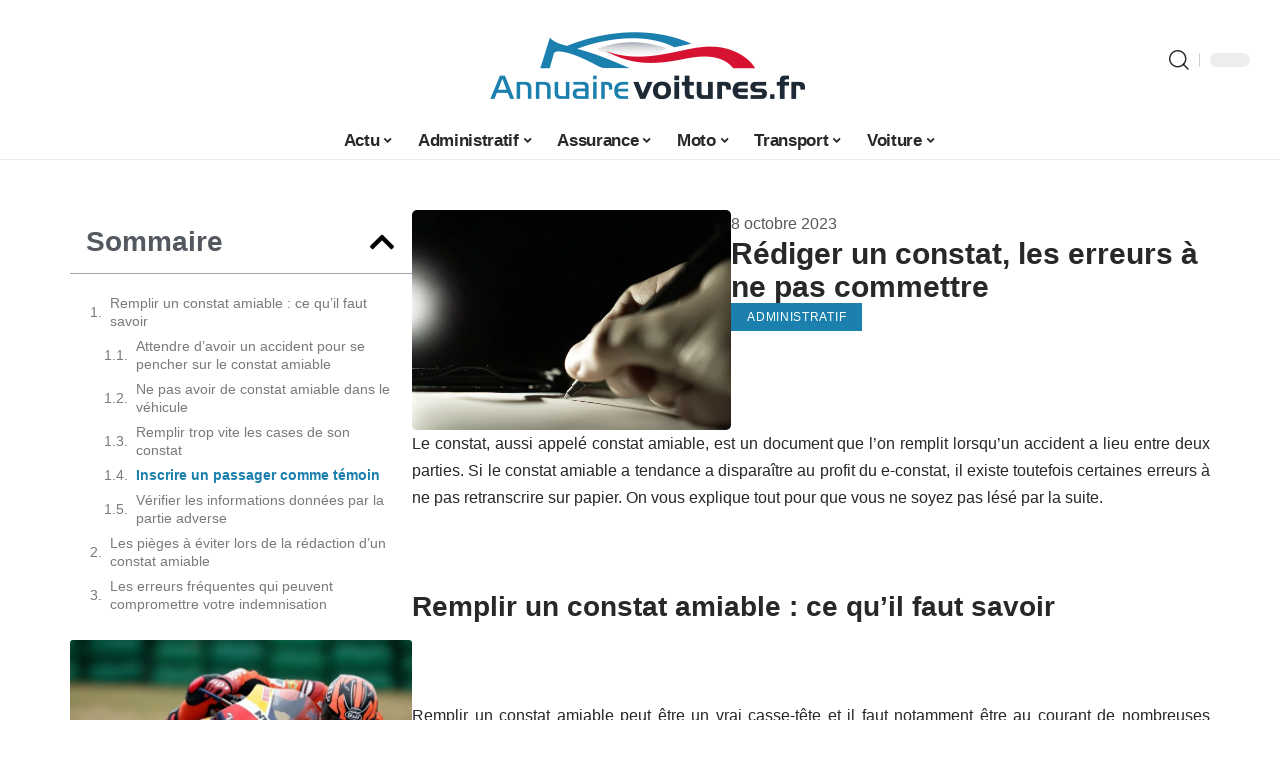

--- FILE ---
content_type: text/html; charset=UTF-8
request_url: https://www.annuairevoitures.fr/rediger-un-constat-les-erreurs-a-ne-pas-commettre/
body_size: 29014
content:
<!DOCTYPE html>
<html lang="fr-FR">
<head><meta charset="UTF-8"><script>if(navigator.userAgent.match(/MSIE|Internet Explorer/i)||navigator.userAgent.match(/Trident\/7\..*?rv:11/i)){var href=document.location.href;if(!href.match(/[?&]nowprocket/)){if(href.indexOf("?")==-1){if(href.indexOf("#")==-1){document.location.href=href+"?nowprocket=1"}else{document.location.href=href.replace("#","?nowprocket=1#")}}else{if(href.indexOf("#")==-1){document.location.href=href+"&nowprocket=1"}else{document.location.href=href.replace("#","&nowprocket=1#")}}}}</script><script>(()=>{class RocketLazyLoadScripts{constructor(){this.v="2.0.4",this.userEvents=["keydown","keyup","mousedown","mouseup","mousemove","mouseover","mouseout","touchmove","touchstart","touchend","touchcancel","wheel","click","dblclick","input"],this.attributeEvents=["onblur","onclick","oncontextmenu","ondblclick","onfocus","onmousedown","onmouseenter","onmouseleave","onmousemove","onmouseout","onmouseover","onmouseup","onmousewheel","onscroll","onsubmit"]}async t(){this.i(),this.o(),/iP(ad|hone)/.test(navigator.userAgent)&&this.h(),this.u(),this.l(this),this.m(),this.k(this),this.p(this),this._(),await Promise.all([this.R(),this.L()]),this.lastBreath=Date.now(),this.S(this),this.P(),this.D(),this.O(),this.M(),await this.C(this.delayedScripts.normal),await this.C(this.delayedScripts.defer),await this.C(this.delayedScripts.async),await this.T(),await this.F(),await this.j(),await this.A(),window.dispatchEvent(new Event("rocket-allScriptsLoaded")),this.everythingLoaded=!0,this.lastTouchEnd&&await new Promise(t=>setTimeout(t,500-Date.now()+this.lastTouchEnd)),this.I(),this.H(),this.U(),this.W()}i(){this.CSPIssue=sessionStorage.getItem("rocketCSPIssue"),document.addEventListener("securitypolicyviolation",t=>{this.CSPIssue||"script-src-elem"!==t.violatedDirective||"data"!==t.blockedURI||(this.CSPIssue=!0,sessionStorage.setItem("rocketCSPIssue",!0))},{isRocket:!0})}o(){window.addEventListener("pageshow",t=>{this.persisted=t.persisted,this.realWindowLoadedFired=!0},{isRocket:!0}),window.addEventListener("pagehide",()=>{this.onFirstUserAction=null},{isRocket:!0})}h(){let t;function e(e){t=e}window.addEventListener("touchstart",e,{isRocket:!0}),window.addEventListener("touchend",function i(o){o.changedTouches[0]&&t.changedTouches[0]&&Math.abs(o.changedTouches[0].pageX-t.changedTouches[0].pageX)<10&&Math.abs(o.changedTouches[0].pageY-t.changedTouches[0].pageY)<10&&o.timeStamp-t.timeStamp<200&&(window.removeEventListener("touchstart",e,{isRocket:!0}),window.removeEventListener("touchend",i,{isRocket:!0}),"INPUT"===o.target.tagName&&"text"===o.target.type||(o.target.dispatchEvent(new TouchEvent("touchend",{target:o.target,bubbles:!0})),o.target.dispatchEvent(new MouseEvent("mouseover",{target:o.target,bubbles:!0})),o.target.dispatchEvent(new PointerEvent("click",{target:o.target,bubbles:!0,cancelable:!0,detail:1,clientX:o.changedTouches[0].clientX,clientY:o.changedTouches[0].clientY})),event.preventDefault()))},{isRocket:!0})}q(t){this.userActionTriggered||("mousemove"!==t.type||this.firstMousemoveIgnored?"keyup"===t.type||"mouseover"===t.type||"mouseout"===t.type||(this.userActionTriggered=!0,this.onFirstUserAction&&this.onFirstUserAction()):this.firstMousemoveIgnored=!0),"click"===t.type&&t.preventDefault(),t.stopPropagation(),t.stopImmediatePropagation(),"touchstart"===this.lastEvent&&"touchend"===t.type&&(this.lastTouchEnd=Date.now()),"click"===t.type&&(this.lastTouchEnd=0),this.lastEvent=t.type,t.composedPath&&t.composedPath()[0].getRootNode()instanceof ShadowRoot&&(t.rocketTarget=t.composedPath()[0]),this.savedUserEvents.push(t)}u(){this.savedUserEvents=[],this.userEventHandler=this.q.bind(this),this.userEvents.forEach(t=>window.addEventListener(t,this.userEventHandler,{passive:!1,isRocket:!0})),document.addEventListener("visibilitychange",this.userEventHandler,{isRocket:!0})}U(){this.userEvents.forEach(t=>window.removeEventListener(t,this.userEventHandler,{passive:!1,isRocket:!0})),document.removeEventListener("visibilitychange",this.userEventHandler,{isRocket:!0}),this.savedUserEvents.forEach(t=>{(t.rocketTarget||t.target).dispatchEvent(new window[t.constructor.name](t.type,t))})}m(){const t="return false",e=Array.from(this.attributeEvents,t=>"data-rocket-"+t),i="["+this.attributeEvents.join("],[")+"]",o="[data-rocket-"+this.attributeEvents.join("],[data-rocket-")+"]",s=(e,i,o)=>{o&&o!==t&&(e.setAttribute("data-rocket-"+i,o),e["rocket"+i]=new Function("event",o),e.setAttribute(i,t))};new MutationObserver(t=>{for(const n of t)"attributes"===n.type&&(n.attributeName.startsWith("data-rocket-")||this.everythingLoaded?n.attributeName.startsWith("data-rocket-")&&this.everythingLoaded&&this.N(n.target,n.attributeName.substring(12)):s(n.target,n.attributeName,n.target.getAttribute(n.attributeName))),"childList"===n.type&&n.addedNodes.forEach(t=>{if(t.nodeType===Node.ELEMENT_NODE)if(this.everythingLoaded)for(const i of[t,...t.querySelectorAll(o)])for(const t of i.getAttributeNames())e.includes(t)&&this.N(i,t.substring(12));else for(const e of[t,...t.querySelectorAll(i)])for(const t of e.getAttributeNames())this.attributeEvents.includes(t)&&s(e,t,e.getAttribute(t))})}).observe(document,{subtree:!0,childList:!0,attributeFilter:[...this.attributeEvents,...e]})}I(){this.attributeEvents.forEach(t=>{document.querySelectorAll("[data-rocket-"+t+"]").forEach(e=>{this.N(e,t)})})}N(t,e){const i=t.getAttribute("data-rocket-"+e);i&&(t.setAttribute(e,i),t.removeAttribute("data-rocket-"+e))}k(t){Object.defineProperty(HTMLElement.prototype,"onclick",{get(){return this.rocketonclick||null},set(e){this.rocketonclick=e,this.setAttribute(t.everythingLoaded?"onclick":"data-rocket-onclick","this.rocketonclick(event)")}})}S(t){function e(e,i){let o=e[i];e[i]=null,Object.defineProperty(e,i,{get:()=>o,set(s){t.everythingLoaded?o=s:e["rocket"+i]=o=s}})}e(document,"onreadystatechange"),e(window,"onload"),e(window,"onpageshow");try{Object.defineProperty(document,"readyState",{get:()=>t.rocketReadyState,set(e){t.rocketReadyState=e},configurable:!0}),document.readyState="loading"}catch(t){console.log("WPRocket DJE readyState conflict, bypassing")}}l(t){this.originalAddEventListener=EventTarget.prototype.addEventListener,this.originalRemoveEventListener=EventTarget.prototype.removeEventListener,this.savedEventListeners=[],EventTarget.prototype.addEventListener=function(e,i,o){o&&o.isRocket||!t.B(e,this)&&!t.userEvents.includes(e)||t.B(e,this)&&!t.userActionTriggered||e.startsWith("rocket-")||t.everythingLoaded?t.originalAddEventListener.call(this,e,i,o):(t.savedEventListeners.push({target:this,remove:!1,type:e,func:i,options:o}),"mouseenter"!==e&&"mouseleave"!==e||t.originalAddEventListener.call(this,e,t.savedUserEvents.push,o))},EventTarget.prototype.removeEventListener=function(e,i,o){o&&o.isRocket||!t.B(e,this)&&!t.userEvents.includes(e)||t.B(e,this)&&!t.userActionTriggered||e.startsWith("rocket-")||t.everythingLoaded?t.originalRemoveEventListener.call(this,e,i,o):t.savedEventListeners.push({target:this,remove:!0,type:e,func:i,options:o})}}J(t,e){this.savedEventListeners=this.savedEventListeners.filter(i=>{let o=i.type,s=i.target||window;return e!==o||t!==s||(this.B(o,s)&&(i.type="rocket-"+o),this.$(i),!1)})}H(){EventTarget.prototype.addEventListener=this.originalAddEventListener,EventTarget.prototype.removeEventListener=this.originalRemoveEventListener,this.savedEventListeners.forEach(t=>this.$(t))}$(t){t.remove?this.originalRemoveEventListener.call(t.target,t.type,t.func,t.options):this.originalAddEventListener.call(t.target,t.type,t.func,t.options)}p(t){let e;function i(e){return t.everythingLoaded?e:e.split(" ").map(t=>"load"===t||t.startsWith("load.")?"rocket-jquery-load":t).join(" ")}function o(o){function s(e){const s=o.fn[e];o.fn[e]=o.fn.init.prototype[e]=function(){return this[0]===window&&t.userActionTriggered&&("string"==typeof arguments[0]||arguments[0]instanceof String?arguments[0]=i(arguments[0]):"object"==typeof arguments[0]&&Object.keys(arguments[0]).forEach(t=>{const e=arguments[0][t];delete arguments[0][t],arguments[0][i(t)]=e})),s.apply(this,arguments),this}}if(o&&o.fn&&!t.allJQueries.includes(o)){const e={DOMContentLoaded:[],"rocket-DOMContentLoaded":[]};for(const t in e)document.addEventListener(t,()=>{e[t].forEach(t=>t())},{isRocket:!0});o.fn.ready=o.fn.init.prototype.ready=function(i){function s(){parseInt(o.fn.jquery)>2?setTimeout(()=>i.bind(document)(o)):i.bind(document)(o)}return"function"==typeof i&&(t.realDomReadyFired?!t.userActionTriggered||t.fauxDomReadyFired?s():e["rocket-DOMContentLoaded"].push(s):e.DOMContentLoaded.push(s)),o([])},s("on"),s("one"),s("off"),t.allJQueries.push(o)}e=o}t.allJQueries=[],o(window.jQuery),Object.defineProperty(window,"jQuery",{get:()=>e,set(t){o(t)}})}P(){const t=new Map;document.write=document.writeln=function(e){const i=document.currentScript,o=document.createRange(),s=i.parentElement;let n=t.get(i);void 0===n&&(n=i.nextSibling,t.set(i,n));const c=document.createDocumentFragment();o.setStart(c,0),c.appendChild(o.createContextualFragment(e)),s.insertBefore(c,n)}}async R(){return new Promise(t=>{this.userActionTriggered?t():this.onFirstUserAction=t})}async L(){return new Promise(t=>{document.addEventListener("DOMContentLoaded",()=>{this.realDomReadyFired=!0,t()},{isRocket:!0})})}async j(){return this.realWindowLoadedFired?Promise.resolve():new Promise(t=>{window.addEventListener("load",t,{isRocket:!0})})}M(){this.pendingScripts=[];this.scriptsMutationObserver=new MutationObserver(t=>{for(const e of t)e.addedNodes.forEach(t=>{"SCRIPT"!==t.tagName||t.noModule||t.isWPRocket||this.pendingScripts.push({script:t,promise:new Promise(e=>{const i=()=>{const i=this.pendingScripts.findIndex(e=>e.script===t);i>=0&&this.pendingScripts.splice(i,1),e()};t.addEventListener("load",i,{isRocket:!0}),t.addEventListener("error",i,{isRocket:!0}),setTimeout(i,1e3)})})})}),this.scriptsMutationObserver.observe(document,{childList:!0,subtree:!0})}async F(){await this.X(),this.pendingScripts.length?(await this.pendingScripts[0].promise,await this.F()):this.scriptsMutationObserver.disconnect()}D(){this.delayedScripts={normal:[],async:[],defer:[]},document.querySelectorAll("script[type$=rocketlazyloadscript]").forEach(t=>{t.hasAttribute("data-rocket-src")?t.hasAttribute("async")&&!1!==t.async?this.delayedScripts.async.push(t):t.hasAttribute("defer")&&!1!==t.defer||"module"===t.getAttribute("data-rocket-type")?this.delayedScripts.defer.push(t):this.delayedScripts.normal.push(t):this.delayedScripts.normal.push(t)})}async _(){await this.L();let t=[];document.querySelectorAll("script[type$=rocketlazyloadscript][data-rocket-src]").forEach(e=>{let i=e.getAttribute("data-rocket-src");if(i&&!i.startsWith("data:")){i.startsWith("//")&&(i=location.protocol+i);try{const o=new URL(i).origin;o!==location.origin&&t.push({src:o,crossOrigin:e.crossOrigin||"module"===e.getAttribute("data-rocket-type")})}catch(t){}}}),t=[...new Map(t.map(t=>[JSON.stringify(t),t])).values()],this.Y(t,"preconnect")}async G(t){if(await this.K(),!0!==t.noModule||!("noModule"in HTMLScriptElement.prototype))return new Promise(e=>{let i;function o(){(i||t).setAttribute("data-rocket-status","executed"),e()}try{if(navigator.userAgent.includes("Firefox/")||""===navigator.vendor||this.CSPIssue)i=document.createElement("script"),[...t.attributes].forEach(t=>{let e=t.nodeName;"type"!==e&&("data-rocket-type"===e&&(e="type"),"data-rocket-src"===e&&(e="src"),i.setAttribute(e,t.nodeValue))}),t.text&&(i.text=t.text),t.nonce&&(i.nonce=t.nonce),i.hasAttribute("src")?(i.addEventListener("load",o,{isRocket:!0}),i.addEventListener("error",()=>{i.setAttribute("data-rocket-status","failed-network"),e()},{isRocket:!0}),setTimeout(()=>{i.isConnected||e()},1)):(i.text=t.text,o()),i.isWPRocket=!0,t.parentNode.replaceChild(i,t);else{const i=t.getAttribute("data-rocket-type"),s=t.getAttribute("data-rocket-src");i?(t.type=i,t.removeAttribute("data-rocket-type")):t.removeAttribute("type"),t.addEventListener("load",o,{isRocket:!0}),t.addEventListener("error",i=>{this.CSPIssue&&i.target.src.startsWith("data:")?(console.log("WPRocket: CSP fallback activated"),t.removeAttribute("src"),this.G(t).then(e)):(t.setAttribute("data-rocket-status","failed-network"),e())},{isRocket:!0}),s?(t.fetchPriority="high",t.removeAttribute("data-rocket-src"),t.src=s):t.src="data:text/javascript;base64,"+window.btoa(unescape(encodeURIComponent(t.text)))}}catch(i){t.setAttribute("data-rocket-status","failed-transform"),e()}});t.setAttribute("data-rocket-status","skipped")}async C(t){const e=t.shift();return e?(e.isConnected&&await this.G(e),this.C(t)):Promise.resolve()}O(){this.Y([...this.delayedScripts.normal,...this.delayedScripts.defer,...this.delayedScripts.async],"preload")}Y(t,e){this.trash=this.trash||[];let i=!0;var o=document.createDocumentFragment();t.forEach(t=>{const s=t.getAttribute&&t.getAttribute("data-rocket-src")||t.src;if(s&&!s.startsWith("data:")){const n=document.createElement("link");n.href=s,n.rel=e,"preconnect"!==e&&(n.as="script",n.fetchPriority=i?"high":"low"),t.getAttribute&&"module"===t.getAttribute("data-rocket-type")&&(n.crossOrigin=!0),t.crossOrigin&&(n.crossOrigin=t.crossOrigin),t.integrity&&(n.integrity=t.integrity),t.nonce&&(n.nonce=t.nonce),o.appendChild(n),this.trash.push(n),i=!1}}),document.head.appendChild(o)}W(){this.trash.forEach(t=>t.remove())}async T(){try{document.readyState="interactive"}catch(t){}this.fauxDomReadyFired=!0;try{await this.K(),this.J(document,"readystatechange"),document.dispatchEvent(new Event("rocket-readystatechange")),await this.K(),document.rocketonreadystatechange&&document.rocketonreadystatechange(),await this.K(),this.J(document,"DOMContentLoaded"),document.dispatchEvent(new Event("rocket-DOMContentLoaded")),await this.K(),this.J(window,"DOMContentLoaded"),window.dispatchEvent(new Event("rocket-DOMContentLoaded"))}catch(t){console.error(t)}}async A(){try{document.readyState="complete"}catch(t){}try{await this.K(),this.J(document,"readystatechange"),document.dispatchEvent(new Event("rocket-readystatechange")),await this.K(),document.rocketonreadystatechange&&document.rocketonreadystatechange(),await this.K(),this.J(window,"load"),window.dispatchEvent(new Event("rocket-load")),await this.K(),window.rocketonload&&window.rocketonload(),await this.K(),this.allJQueries.forEach(t=>t(window).trigger("rocket-jquery-load")),await this.K(),this.J(window,"pageshow");const t=new Event("rocket-pageshow");t.persisted=this.persisted,window.dispatchEvent(t),await this.K(),window.rocketonpageshow&&window.rocketonpageshow({persisted:this.persisted})}catch(t){console.error(t)}}async K(){Date.now()-this.lastBreath>45&&(await this.X(),this.lastBreath=Date.now())}async X(){return document.hidden?new Promise(t=>setTimeout(t)):new Promise(t=>requestAnimationFrame(t))}B(t,e){return e===document&&"readystatechange"===t||(e===document&&"DOMContentLoaded"===t||(e===window&&"DOMContentLoaded"===t||(e===window&&"load"===t||e===window&&"pageshow"===t)))}static run(){(new RocketLazyLoadScripts).t()}}RocketLazyLoadScripts.run()})();</script>
    
    <meta http-equiv="X-UA-Compatible" content="IE=edge">
    <meta name="viewport" content="width=device-width, initial-scale=1">
    <link rel="profile" href="https://gmpg.org/xfn/11">
	<meta name='robots' content='index, follow, max-image-preview:large, max-snippet:-1, max-video-preview:-1' />
            <link rel="apple-touch-icon" href="https://annuairevoitures.fr/wp-content/uploads/annuairevoitures.fr-512x512_2.png"/>
		            <meta name="msapplication-TileColor" content="#ffffff">
            <meta name="msapplication-TileImage" content="https://annuairevoitures.fr/wp-content/uploads/annuairevoitures.fr-512x512_2.png"/>
		<meta http-equiv="Content-Security-Policy" content="upgrade-insecure-requests">

	<!-- This site is optimized with the Yoast SEO plugin v26.7 - https://yoast.com/wordpress/plugins/seo/ -->
	<title>Rédiger un constat, les erreurs à ne pas commettre - Annuaire Voitures</title><link rel="preload" data-rocket-preload as="image" href="https://www.annuairevoitures.fr/wp-content/uploads/homme-urbain-casual-ville-330x220.jpg" imagesrcset="https://www.annuairevoitures.fr/wp-content/uploads/homme-urbain-casual-ville-330x220.jpg 330w, https://www.annuairevoitures.fr/wp-content/uploads/homme-urbain-casual-ville-420x280.jpg 420w, https://www.annuairevoitures.fr/wp-content/uploads/homme-urbain-casual-ville-615x410.jpg 615w" imagesizes="auto, (max-width: 330px) 100vw, 330px" fetchpriority="high">
	<link rel="canonical" href="https://www.annuairevoitures.fr/rediger-un-constat-les-erreurs-a-ne-pas-commettre/" />
	<meta property="og:locale" content="fr_FR" />
	<meta property="og:type" content="article" />
	<meta property="og:title" content="Rédiger un constat, les erreurs à ne pas commettre - Annuaire Voitures" />
	<meta property="og:description" content="Le constat, aussi appelé constat amiable, est un document que l&rsquo;on remplit lorsqu&rsquo;un accident a lieu entre deux parties. Si le constat amiable a tendance a disparaître au profit du e-constat, il existe toutefois certaines erreurs à ne pas retranscrire sur papier. On vous explique tout pour que vous ne soyez pas lésé par la [&hellip;]" />
	<meta property="og:url" content="https://www.annuairevoitures.fr/rediger-un-constat-les-erreurs-a-ne-pas-commettre/" />
	<meta property="og:site_name" content="Annuaire Voitures" />
	<meta property="article:published_time" content="2023-10-08T00:01:00+00:00" />
	<meta property="article:modified_time" content="2023-10-08T00:26:24+00:00" />
	<meta property="og:image" content="https://www.annuairevoitures.fr/wp-content/uploads/pen-1743189_1280.jpg" />
	<meta property="og:image:width" content="1280" />
	<meta property="og:image:height" content="853" />
	<meta property="og:image:type" content="image/jpeg" />
	<meta name="author" content="Vero002" />
	<meta name="twitter:card" content="summary_large_image" />
	<meta name="twitter:label1" content="Écrit par" />
	<meta name="twitter:data1" content="Vero002" />
	<meta name="twitter:label2" content="Durée de lecture estimée" />
	<meta name="twitter:data2" content="3 minutes" />
	<script type="application/ld+json" class="yoast-schema-graph">{"@context":"https://schema.org","@graph":[{"@type":"Article","@id":"https://www.annuairevoitures.fr/rediger-un-constat-les-erreurs-a-ne-pas-commettre/#article","isPartOf":{"@id":"https://www.annuairevoitures.fr/rediger-un-constat-les-erreurs-a-ne-pas-commettre/"},"author":{"name":"Vero002","@id":"https://www.annuairevoitures.fr/#/schema/person/7160fda7b6938cfc4e083401729ae28b"},"headline":"Rédiger un constat, les erreurs à ne pas commettre","datePublished":"2023-10-08T00:01:00+00:00","dateModified":"2023-10-08T00:26:24+00:00","mainEntityOfPage":{"@id":"https://www.annuairevoitures.fr/rediger-un-constat-les-erreurs-a-ne-pas-commettre/"},"wordCount":954,"publisher":{"@id":"https://www.annuairevoitures.fr/#organization"},"image":{"@id":"https://www.annuairevoitures.fr/rediger-un-constat-les-erreurs-a-ne-pas-commettre/#primaryimage"},"thumbnailUrl":"https://www.annuairevoitures.fr/wp-content/uploads/pen-1743189_1280.jpg","articleSection":["Administratif"],"inLanguage":"fr-FR"},{"@type":"WebPage","@id":"https://www.annuairevoitures.fr/rediger-un-constat-les-erreurs-a-ne-pas-commettre/","url":"https://www.annuairevoitures.fr/rediger-un-constat-les-erreurs-a-ne-pas-commettre/","name":"Rédiger un constat, les erreurs à ne pas commettre - Annuaire Voitures","isPartOf":{"@id":"https://www.annuairevoitures.fr/#website"},"primaryImageOfPage":{"@id":"https://www.annuairevoitures.fr/rediger-un-constat-les-erreurs-a-ne-pas-commettre/#primaryimage"},"image":{"@id":"https://www.annuairevoitures.fr/rediger-un-constat-les-erreurs-a-ne-pas-commettre/#primaryimage"},"thumbnailUrl":"https://www.annuairevoitures.fr/wp-content/uploads/pen-1743189_1280.jpg","datePublished":"2023-10-08T00:01:00+00:00","dateModified":"2023-10-08T00:26:24+00:00","breadcrumb":{"@id":"https://www.annuairevoitures.fr/rediger-un-constat-les-erreurs-a-ne-pas-commettre/#breadcrumb"},"inLanguage":"fr-FR","potentialAction":[{"@type":"ReadAction","target":["https://www.annuairevoitures.fr/rediger-un-constat-les-erreurs-a-ne-pas-commettre/"]}]},{"@type":"ImageObject","inLanguage":"fr-FR","@id":"https://www.annuairevoitures.fr/rediger-un-constat-les-erreurs-a-ne-pas-commettre/#primaryimage","url":"https://www.annuairevoitures.fr/wp-content/uploads/pen-1743189_1280.jpg","contentUrl":"https://www.annuairevoitures.fr/wp-content/uploads/pen-1743189_1280.jpg","width":1280,"height":853},{"@type":"BreadcrumbList","@id":"https://www.annuairevoitures.fr/rediger-un-constat-les-erreurs-a-ne-pas-commettre/#breadcrumb","itemListElement":[{"@type":"ListItem","position":1,"name":"Accueil","item":"https://www.annuairevoitures.fr/"},{"@type":"ListItem","position":2,"name":"Rédiger un constat, les erreurs à ne pas commettre"}]},{"@type":"WebSite","@id":"https://www.annuairevoitures.fr/#website","url":"https://www.annuairevoitures.fr/","name":"Annuaire Voitures","description":"L&#039;actualité Auto Moto","publisher":{"@id":"https://www.annuairevoitures.fr/#organization"},"potentialAction":[{"@type":"SearchAction","target":{"@type":"EntryPoint","urlTemplate":"https://www.annuairevoitures.fr/?s={search_term_string}"},"query-input":{"@type":"PropertyValueSpecification","valueRequired":true,"valueName":"search_term_string"}}],"inLanguage":"fr-FR"},{"@type":"Organization","@id":"https://www.annuairevoitures.fr/#organization","name":"Annuaire Voitures","url":"https://www.annuairevoitures.fr/","logo":{"@type":"ImageObject","inLanguage":"fr-FR","@id":"https://www.annuairevoitures.fr/#/schema/logo/image/","url":"https://www.annuairevoitures.fr/wp-content/uploads/annuairevoitures.fr-1-1.png","contentUrl":"https://www.annuairevoitures.fr/wp-content/uploads/annuairevoitures.fr-1-1.png","width":192,"height":42,"caption":"Annuaire Voitures"},"image":{"@id":"https://www.annuairevoitures.fr/#/schema/logo/image/"}},{"@type":"Person","@id":"https://www.annuairevoitures.fr/#/schema/person/7160fda7b6938cfc4e083401729ae28b","name":"Vero002","image":{"@type":"ImageObject","inLanguage":"fr-FR","@id":"https://www.annuairevoitures.fr/#/schema/person/image/","url":"https://secure.gravatar.com/avatar/771301f080930154a6a5ee8b52f80f1055f7b11ee79de1383984bb1d4b23fc47?s=96&d=mm&r=g","contentUrl":"https://secure.gravatar.com/avatar/771301f080930154a6a5ee8b52f80f1055f7b11ee79de1383984bb1d4b23fc47?s=96&d=mm&r=g","caption":"Vero002"}}]}</script>
	<!-- / Yoast SEO plugin. -->


<link rel='dns-prefetch' href='//widgetlogic.org' />
<link rel="alternate" type="application/rss+xml" title="Annuaire Voitures &raquo; Flux" href="https://www.annuairevoitures.fr/feed/" />
<link rel="alternate" title="oEmbed (JSON)" type="application/json+oembed" href="https://www.annuairevoitures.fr/wp-json/oembed/1.0/embed?url=https%3A%2F%2Fwww.annuairevoitures.fr%2Frediger-un-constat-les-erreurs-a-ne-pas-commettre%2F" />
<link rel="alternate" title="oEmbed (XML)" type="text/xml+oembed" href="https://www.annuairevoitures.fr/wp-json/oembed/1.0/embed?url=https%3A%2F%2Fwww.annuairevoitures.fr%2Frediger-un-constat-les-erreurs-a-ne-pas-commettre%2F&#038;format=xml" />
<style id='wp-img-auto-sizes-contain-inline-css'>
img:is([sizes=auto i],[sizes^="auto," i]){contain-intrinsic-size:3000px 1500px}
/*# sourceURL=wp-img-auto-sizes-contain-inline-css */
</style>
<link data-minify="1" rel='stylesheet' id='global-tweaks-css' href='https://www.annuairevoitures.fr/wp-content/cache/min/1/wp-content/plugins/zz-awp-optimize/assets/css/global-tweaks.css?ver=1768739986' media='all' />
<link data-minify="1" rel='stylesheet' id='theme-tweaks-css' href='https://www.annuairevoitures.fr/wp-content/cache/min/1/wp-content/plugins/zz-awp-optimize/inc/themes/foxiz/assets/css/tweaks.css?ver=1768739986' media='all' />
<link data-minify="1" rel='stylesheet' id='font-system-css' href='https://www.annuairevoitures.fr/wp-content/cache/min/1/wp-content/plugins/zz-awp-optimize/assets/css/font-system.css?ver=1768739986' media='all' />
<style id='wp-emoji-styles-inline-css'>

	img.wp-smiley, img.emoji {
		display: inline !important;
		border: none !important;
		box-shadow: none !important;
		height: 1em !important;
		width: 1em !important;
		margin: 0 0.07em !important;
		vertical-align: -0.1em !important;
		background: none !important;
		padding: 0 !important;
	}
/*# sourceURL=wp-emoji-styles-inline-css */
</style>
<link data-minify="1" rel='stylesheet' id='block-widget-css' href='https://www.annuairevoitures.fr/wp-content/cache/min/1/wp-content/plugins/widget-logic/block_widget/css/widget.css?ver=1768739986' media='all' />
<link rel='stylesheet' id='elementor-frontend-css' href='https://www.annuairevoitures.fr/wp-content/plugins/elementor/assets/css/frontend.min.css?ver=3.34.1' media='all' />
<link rel='stylesheet' id='elementor-post-3871-css' href='https://www.annuairevoitures.fr/wp-content/uploads/elementor/css/post-3871.css?ver=1768739985' media='all' />
<link rel='stylesheet' id='elementor-post-4486-css' href='https://www.annuairevoitures.fr/wp-content/uploads/elementor/css/post-4486.css?ver=1768932703' media='all' />
<link data-minify="1" rel='stylesheet' id='foxiz-main-css' href='https://www.annuairevoitures.fr/wp-content/cache/min/1/wp-content/themes/foxiz/assets/css/main.css?ver=1768739986' media='all' />
<link data-minify="1" rel='stylesheet' id='foxiz-print-css' href='https://www.annuairevoitures.fr/wp-content/cache/min/1/wp-content/themes/foxiz/assets/css/print.css?ver=1768739986' media='all' />
<link data-minify="1" rel='stylesheet' id='foxiz-style-css' href='https://www.annuairevoitures.fr/wp-content/cache/min/1/wp-content/themes/foxiz-child-005/style.css?ver=1768739986' media='all' />
<style id='foxiz-style-inline-css'>
:root {--g-color :#1C80AF;--g-color-90 :#1C80AFe6;--indicator-bg-from :#0a0a0a;--indicator-bg-to :#dd3333;--indicator-height :10px;}[data-theme="dark"], .light-scheme {--wc-add-cart-color :#ffffff;}[data-theme="dark"].is-hd-4 {--nav-bg: #191c20;--nav-bg-from: #191c20;--nav-bg-to: #191c20;}[data-theme="dark"].is-hd-5, [data-theme="dark"].is-hd-5:not(.sticky-on) {--nav-bg: #191c20;--nav-bg-from: #191c20;--nav-bg-to: #191c20;}:root {--max-width-wo-sb : 860px;--hyperlink-line-color :var(--g-color);}.search-header:before { background-repeat : no-repeat;background-size : cover;background-attachment : scroll;background-position : center center;}[data-theme="dark"] .search-header:before { background-repeat : no-repeat;background-size : cover;background-attachment : scroll;background-position : center center;}.footer-has-bg { background-color : #88888812;}#amp-mobile-version-switcher { display: none; }
/*# sourceURL=foxiz-style-inline-css */
</style>
<style id='rocket-lazyload-inline-css'>
.rll-youtube-player{position:relative;padding-bottom:56.23%;height:0;overflow:hidden;max-width:100%;}.rll-youtube-player:focus-within{outline: 2px solid currentColor;outline-offset: 5px;}.rll-youtube-player iframe{position:absolute;top:0;left:0;width:100%;height:100%;z-index:100;background:0 0}.rll-youtube-player img{bottom:0;display:block;left:0;margin:auto;max-width:100%;width:100%;position:absolute;right:0;top:0;border:none;height:auto;-webkit-transition:.4s all;-moz-transition:.4s all;transition:.4s all}.rll-youtube-player img:hover{-webkit-filter:brightness(75%)}.rll-youtube-player .play{height:100%;width:100%;left:0;top:0;position:absolute;background:var(--wpr-bg-a63ec841-1c24-4494-9d6f-e559a7c49980) no-repeat center;background-color: transparent !important;cursor:pointer;border:none;}.wp-embed-responsive .wp-has-aspect-ratio .rll-youtube-player{position:absolute;padding-bottom:0;width:100%;height:100%;top:0;bottom:0;left:0;right:0}
/*# sourceURL=rocket-lazyload-inline-css */
</style>
<script src="https://www.annuairevoitures.fr/wp-includes/js/jquery/jquery.min.js?ver=3.7.1" id="jquery-core-js" data-rocket-defer defer></script>
<script src="https://www.annuairevoitures.fr/wp-includes/js/jquery/jquery-migrate.min.js?ver=3.4.1" id="jquery-migrate-js" data-rocket-defer defer></script>
<link rel="https://api.w.org/" href="https://www.annuairevoitures.fr/wp-json/" /><link rel="alternate" title="JSON" type="application/json" href="https://www.annuairevoitures.fr/wp-json/wp/v2/posts/669" /><meta name="generator" content="WordPress 6.9" />
<link rel='shortlink' href='https://www.annuairevoitures.fr/?p=669' />
<link rel="EditURI" type="application/rsd+xml" title="RSD" href="https://www.annuairevoitures.fr/send.php?rsd" />
<!-- Google tag (gtag.js) -->
<script type="rocketlazyloadscript" async data-rocket-src="https://www.googletagmanager.com/gtag/js?id=G-DMXG3NJEEV"></script>
<script type="rocketlazyloadscript">
  window.dataLayer = window.dataLayer || [];
  function gtag(){dataLayer.push(arguments);}
  gtag('js', new Date());

  gtag('config', 'G-DMXG3NJEEV');
</script>
<link rel="icon" type="image/png" href="/wp-content/uploads/fbrfg/favicon-96x96.png" sizes="96x96" />
<link rel="icon" type="image/svg+xml" href="/wp-content/uploads/fbrfg/favicon.svg" />
<link rel="shortcut icon" href="/wp-content/uploads/fbrfg/favicon.ico" />
<link rel="apple-touch-icon" sizes="180x180" href="/wp-content/uploads/fbrfg/apple-touch-icon.png" />
<link rel="manifest" href="/wp-content/uploads/fbrfg/site.webmanifest" /><style>
        .elementor-widget-sidebar {
            position: sticky !important;
            top: 20px !important;
        }
    </style><meta name="generator" content="Elementor 3.34.1; features: e_font_icon_svg, additional_custom_breakpoints; settings: css_print_method-external, google_font-enabled, font_display-swap">
			<style>
				.e-con.e-parent:nth-of-type(n+4):not(.e-lazyloaded):not(.e-no-lazyload),
				.e-con.e-parent:nth-of-type(n+4):not(.e-lazyloaded):not(.e-no-lazyload) * {
					background-image: none !important;
				}
				@media screen and (max-height: 1024px) {
					.e-con.e-parent:nth-of-type(n+3):not(.e-lazyloaded):not(.e-no-lazyload),
					.e-con.e-parent:nth-of-type(n+3):not(.e-lazyloaded):not(.e-no-lazyload) * {
						background-image: none !important;
					}
				}
				@media screen and (max-height: 640px) {
					.e-con.e-parent:nth-of-type(n+2):not(.e-lazyloaded):not(.e-no-lazyload),
					.e-con.e-parent:nth-of-type(n+2):not(.e-lazyloaded):not(.e-no-lazyload) * {
						background-image: none !important;
					}
				}
			</style>
			<link rel="icon" href="https://www.annuairevoitures.fr/wp-content/uploads/annuairevoitures.fr-512x512_2-1-150x150.png" sizes="32x32" />
<link rel="icon" href="https://www.annuairevoitures.fr/wp-content/uploads/annuairevoitures.fr-512x512_2-1.png" sizes="192x192" />
<link rel="apple-touch-icon" href="https://www.annuairevoitures.fr/wp-content/uploads/annuairevoitures.fr-512x512_2-1.png" />
<meta name="msapplication-TileImage" content="https://www.annuairevoitures.fr/wp-content/uploads/annuairevoitures.fr-512x512_2-1.png" />
<noscript><style id="rocket-lazyload-nojs-css">.rll-youtube-player, [data-lazy-src]{display:none !important;}</style></noscript><style id="rocket-lazyrender-inline-css">[data-wpr-lazyrender] {content-visibility: auto;}</style><style id="wpr-lazyload-bg-container"></style><style id="wpr-lazyload-bg-exclusion"></style>
<noscript>
<style id="wpr-lazyload-bg-nostyle">.rll-youtube-player .play{--wpr-bg-a63ec841-1c24-4494-9d6f-e559a7c49980: url('https://www.annuairevoitures.fr/wp-content/plugins/wp-rocket/assets/img/youtube.png');}</style>
</noscript>
<script type="application/javascript">const rocket_pairs = [{"selector":".rll-youtube-player .play","style":".rll-youtube-player .play{--wpr-bg-a63ec841-1c24-4494-9d6f-e559a7c49980: url('https:\/\/www.annuairevoitures.fr\/wp-content\/plugins\/wp-rocket\/assets\/img\/youtube.png');}","hash":"a63ec841-1c24-4494-9d6f-e559a7c49980","url":"https:\/\/www.annuairevoitures.fr\/wp-content\/plugins\/wp-rocket\/assets\/img\/youtube.png"}]; const rocket_excluded_pairs = [];</script><meta name="generator" content="WP Rocket 3.20.3" data-wpr-features="wpr_lazyload_css_bg_img wpr_delay_js wpr_defer_js wpr_minify_js wpr_lazyload_images wpr_lazyload_iframes wpr_automatic_lazy_rendering wpr_oci wpr_cache_webp wpr_minify_css wpr_desktop" /></head>
<body data-rsssl=1 class="wp-singular post-template-default single single-post postid-669 single-format-standard wp-custom-logo wp-embed-responsive wp-theme-foxiz wp-child-theme-foxiz-child-005 elementor-default elementor-kit-3871 menu-ani-1 hover-ani-1 is-rm-1 is-hd-5 is-stemplate is-backtop none-m-backtop is-mstick is-smart-sticky" data-theme="default">
<div  class="site-outer">
	        <header  id="site-header" class="header-wrap rb-section header-5 header-fw style-border has-quick-menu">
			        <div  class="reading-indicator"><span id="reading-progress"></span></div>
		            <div  class="logo-sec">
                <div class="logo-sec-inner rb-container edge-padding">
                    <div class="logo-sec-left">
						                    </div>
                    <div class="logo-sec-center">        <div class="logo-wrap is-image-logo site-branding">
            <a href="https://www.annuairevoitures.fr/" class="logo" title="Annuaire Voitures">
				<img fetchpriority="high" class="logo-default" data-mode="default" height="400" width="800" src="https://annuairevoitures.fr/wp-content/uploads/annuairevoitures.fr-800x400-1.png" srcset="https://annuairevoitures.fr/wp-content/uploads/annuairevoitures.fr-800x400-1.png 1x,https://annuairevoitures.fr/wp-content/uploads/annuairevoitures.fr-800x400-1.png 2x" alt="Annuaire Voitures" decoding="async" loading="eager"><img class="logo-dark" data-mode="dark" height="400" width="800" src="https://annuairevoitures.fr/wp-content/uploads/annuairevoitures.fr-800x400-1.png" srcset="https://annuairevoitures.fr/wp-content/uploads/annuairevoitures.fr-800x400-1.png 1x,https://annuairevoitures.fr/wp-content/uploads/annuairevoitures.fr-800x400-1.png 2x" alt="Annuaire Voitures" decoding="async" loading="eager">            </a>
        </div>
		</div>
                    <div class="logo-sec-right">
                        <div class="navbar-right">
							        <div class="wnav-holder w-header-search header-dropdown-outer">
            <a href="#" data-title="Recherche" class="icon-holder header-element search-btn search-trigger" aria-label="search">
				<i class="rbi rbi-search wnav-icon" aria-hidden="true"></i>				            </a>
			                <div class="header-dropdown">
                    <div class="header-search-form">
						        <form method="get" action="https://www.annuairevoitures.fr/" class="rb-search-form">
            <div class="search-form-inner">
				                    <span class="search-icon"><i class="rbi rbi-search" aria-hidden="true"></i></span>
				                <span class="search-text"><input type="text" class="field" placeholder="Votre recherche..." value="" name="s"/></span>
                <span class="rb-search-submit"><input type="submit" value="Recherche"/>                        <i class="rbi rbi-cright" aria-hidden="true"></i></span>
            </div>
        </form>
							                    </div>
                </div>
			        </div>
		        <div class="dark-mode-toggle-wrap">
            <div class="dark-mode-toggle">
                <span class="dark-mode-slide">
                    <i class="dark-mode-slide-btn mode-icon-dark" data-title="Mode lumière"><svg class="svg-icon svg-mode-dark" aria-hidden="true" role="img" focusable="false" xmlns="http://www.w3.org/2000/svg" viewBox="0 0 512 512"><path fill="currentColor" d="M507.681,209.011c-1.297-6.991-7.324-12.111-14.433-12.262c-7.104-0.122-13.347,4.711-14.936,11.643 c-15.26,66.497-73.643,112.94-141.978,112.94c-80.321,0-145.667-65.346-145.667-145.666c0-68.335,46.443-126.718,112.942-141.976 c6.93-1.59,11.791-7.826,11.643-14.934c-0.149-7.108-5.269-13.136-12.259-14.434C287.546,1.454,271.735,0,256,0 C187.62,0,123.333,26.629,74.98,74.981C26.628,123.333,0,187.62,0,256s26.628,132.667,74.98,181.019 C123.333,485.371,187.62,512,256,512s132.667-26.629,181.02-74.981C485.372,388.667,512,324.38,512,256 C512,240.278,510.546,224.469,507.681,209.011z" /></svg></i>
                    <i class="dark-mode-slide-btn mode-icon-default" data-title="Mode sombre"><svg class="svg-icon svg-mode-light" aria-hidden="true" role="img" focusable="false" xmlns="http://www.w3.org/2000/svg" viewBox="0 0 232.447 232.447"><path fill="currentColor" d="M116.211,194.8c-4.143,0-7.5,3.357-7.5,7.5v22.643c0,4.143,3.357,7.5,7.5,7.5s7.5-3.357,7.5-7.5V202.3 C123.711,198.157,120.354,194.8,116.211,194.8z" /><path fill="currentColor" d="M116.211,37.645c4.143,0,7.5-3.357,7.5-7.5V7.505c0-4.143-3.357-7.5-7.5-7.5s-7.5,3.357-7.5,7.5v22.641 C108.711,34.288,112.068,37.645,116.211,37.645z" /><path fill="currentColor" d="M50.054,171.78l-16.016,16.008c-2.93,2.929-2.931,7.677-0.003,10.606c1.465,1.466,3.385,2.198,5.305,2.198 c1.919,0,3.838-0.731,5.302-2.195l16.016-16.008c2.93-2.929,2.931-7.677,0.003-10.606C57.731,168.852,52.982,168.851,50.054,171.78 z" /><path fill="currentColor" d="M177.083,62.852c1.919,0,3.838-0.731,5.302-2.195L198.4,44.649c2.93-2.929,2.931-7.677,0.003-10.606 c-2.93-2.932-7.679-2.931-10.607-0.003l-16.016,16.008c-2.93,2.929-2.931,7.677-0.003,10.607 C173.243,62.12,175.163,62.852,177.083,62.852z" /><path fill="currentColor" d="M37.645,116.224c0-4.143-3.357-7.5-7.5-7.5H7.5c-4.143,0-7.5,3.357-7.5,7.5s3.357,7.5,7.5,7.5h22.645 C34.287,123.724,37.645,120.366,37.645,116.224z" /><path fill="currentColor" d="M224.947,108.724h-22.652c-4.143,0-7.5,3.357-7.5,7.5s3.357,7.5,7.5,7.5h22.652c4.143,0,7.5-3.357,7.5-7.5 S229.09,108.724,224.947,108.724z" /><path fill="currentColor" d="M50.052,60.655c1.465,1.465,3.384,2.197,5.304,2.197c1.919,0,3.839-0.732,5.303-2.196c2.93-2.929,2.93-7.678,0.001-10.606 L44.652,34.042c-2.93-2.93-7.679-2.929-10.606-0.001c-2.93,2.929-2.93,7.678-0.001,10.606L50.052,60.655z" /><path fill="currentColor" d="M182.395,171.782c-2.93-2.929-7.679-2.93-10.606-0.001c-2.93,2.929-2.93,7.678-0.001,10.607l16.007,16.008 c1.465,1.465,3.384,2.197,5.304,2.197c1.919,0,3.839-0.732,5.303-2.196c2.93-2.929,2.93-7.678,0.001-10.607L182.395,171.782z" /><path fill="currentColor" d="M116.22,48.7c-37.232,0-67.523,30.291-67.523,67.523s30.291,67.523,67.523,67.523s67.522-30.291,67.522-67.523 S153.452,48.7,116.22,48.7z M116.22,168.747c-28.962,0-52.523-23.561-52.523-52.523S87.258,63.7,116.22,63.7 c28.961,0,52.522,23.562,52.522,52.523S145.181,168.747,116.22,168.747z" /></svg></i>
                </span>
            </div>
        </div>
		                        </div>
                    </div>
                </div>
            </div>
            <div id="navbar-outer" class="navbar-outer">
                <div id="sticky-holder" class="sticky-holder">
                    <div class="navbar-wrap">
                        <div class="rb-container edge-padding">
                            <div class="navbar-inner">
                                <div class="navbar-center">
									        <nav id="site-navigation" class="main-menu-wrap" aria-label="main menu"><ul id="menu-main-1" class="main-menu rb-menu large-menu" itemscope itemtype="https://www.schema.org/SiteNavigationElement"><li class="menu-item menu-item-type-taxonomy menu-item-object-category menu-item-596 menu-item-has-children menu-has-child-mega is-child-wide"><a href="https://www.annuairevoitures.fr/actu/"><span>Actu</span></a><div class="mega-dropdown is-mega-category"><div class="rb-container edge-padding"><div class="mega-dropdown-inner"><div class="mega-header mega-header-fw"><span class="h4">Actu</span><a class="mega-link is-meta" href="https://www.annuairevoitures.fr/actu/"><span>Show More</span><i class="rbi rbi-cright" aria-hidden="true"></i></a></div><div id="mega-listing-596" class="block-wrap block-small block-grid block-grid-small-1 rb-columns rb-col-5 is-gap-10"><div class="block-inner">        <div class="p-wrap p-grid p-grid-small-1" data-pid="3865">
	            <div class="feat-holder overlay-text">
				        <div class="p-featured">
			        <a class="p-flink" href="https://www.annuairevoitures.fr/feu-orange-est-il-justifie-de-le-franchir-en-voiture/" title="Feu orange : Est-il justifié de le franchir en voiture ?">
			<img width="330" height="220" src="data:image/svg+xml,%3Csvg%20xmlns='http://www.w3.org/2000/svg'%20viewBox='0%200%20330%20220'%3E%3C/svg%3E" class="featured-img wp-post-image" alt="" decoding="async" data-lazy-srcset="https://www.annuairevoitures.fr/wp-content/uploads/generated_12376102912473414399.png 1200w, https://www.annuairevoitures.fr/wp-content/uploads/generated_12376102912473414399-300x200.png 300w, https://www.annuairevoitures.fr/wp-content/uploads/generated_12376102912473414399-768x512.png 768w, https://www.annuairevoitures.fr/wp-content/uploads/generated_12376102912473414399-360x240.png 360w" data-lazy-sizes="auto, (max-width: 330px) 100vw, 330px" data-lazy-src="https://www.annuairevoitures.fr/wp-content/uploads/generated_12376102912473414399.png" /><noscript><img loading="lazy" width="330" height="220" src="https://www.annuairevoitures.fr/wp-content/uploads/generated_12376102912473414399.png" class="featured-img wp-post-image" alt="" loading="lazy" decoding="async" srcset="https://www.annuairevoitures.fr/wp-content/uploads/generated_12376102912473414399.png 1200w, https://www.annuairevoitures.fr/wp-content/uploads/generated_12376102912473414399-300x200.png 300w, https://www.annuairevoitures.fr/wp-content/uploads/generated_12376102912473414399-768x512.png 768w, https://www.annuairevoitures.fr/wp-content/uploads/generated_12376102912473414399-360x240.png 360w" sizes="auto, (max-width: 330px) 100vw, 330px" /></noscript>        </a>
		        </div>
	            </div>
		        <div class="p-content">
			<span class="entry-title h4">        <a class="p-url" href="https://www.annuairevoitures.fr/feu-orange-est-il-justifie-de-le-franchir-en-voiture/" rel="bookmark">Feu orange : Est-il justifié de le franchir en voiture ?</a></span>            <div class="p-meta">
                <div class="meta-inner is-meta">
					<span class="meta-el meta-update">
		            <time class="date date-updated" title="2026-01-20T09:34:41+01:00">20 janvier 2026</time>
		        </span>
		                </div>
				            </div>
		        </div>
		        </div>
	        <div class="p-wrap p-grid p-grid-small-1" data-pid="3921">
	            <div class="feat-holder overlay-text">
				        <div class="p-featured">
			        <a class="p-flink" href="https://www.annuairevoitures.fr/retrouver-une-voiture-volee-comment-la-police-procede-efficacement/" title="Retrouver une voiture volée : comment la police procède efficacement ?">
			<img width="330" height="220" src="data:image/svg+xml,%3Csvg%20xmlns='http://www.w3.org/2000/svg'%20viewBox='0%200%20330%20220'%3E%3C/svg%3E" class="featured-img wp-post-image" alt="" decoding="async" data-lazy-srcset="https://www.annuairevoitures.fr/wp-content/uploads/generated_1818701640782744068-330x220.png 330w, https://www.annuairevoitures.fr/wp-content/uploads/generated_1818701640782744068-300x200.png 300w, https://www.annuairevoitures.fr/wp-content/uploads/generated_1818701640782744068-768x512.png 768w, https://www.annuairevoitures.fr/wp-content/uploads/generated_1818701640782744068-420x280.png 420w, https://www.annuairevoitures.fr/wp-content/uploads/generated_1818701640782744068-615x410.png 615w, https://www.annuairevoitures.fr/wp-content/uploads/generated_1818701640782744068-860x573.png 860w, https://www.annuairevoitures.fr/wp-content/uploads/generated_1818701640782744068.png 1200w" data-lazy-sizes="auto, (max-width: 330px) 100vw, 330px" data-lazy-src="https://www.annuairevoitures.fr/wp-content/uploads/generated_1818701640782744068-330x220.png" /><noscript><img loading="lazy" width="330" height="220" src="https://www.annuairevoitures.fr/wp-content/uploads/generated_1818701640782744068-330x220.png" class="featured-img wp-post-image" alt="" loading="lazy" decoding="async" srcset="https://www.annuairevoitures.fr/wp-content/uploads/generated_1818701640782744068-330x220.png 330w, https://www.annuairevoitures.fr/wp-content/uploads/generated_1818701640782744068-300x200.png 300w, https://www.annuairevoitures.fr/wp-content/uploads/generated_1818701640782744068-768x512.png 768w, https://www.annuairevoitures.fr/wp-content/uploads/generated_1818701640782744068-420x280.png 420w, https://www.annuairevoitures.fr/wp-content/uploads/generated_1818701640782744068-615x410.png 615w, https://www.annuairevoitures.fr/wp-content/uploads/generated_1818701640782744068-860x573.png 860w, https://www.annuairevoitures.fr/wp-content/uploads/generated_1818701640782744068.png 1200w" sizes="auto, (max-width: 330px) 100vw, 330px" /></noscript>        </a>
		        </div>
	            </div>
		        <div class="p-content">
			<span class="entry-title h4">        <a class="p-url" href="https://www.annuairevoitures.fr/retrouver-une-voiture-volee-comment-la-police-procede-efficacement/" rel="bookmark">Retrouver une voiture volée : comment la police procède efficacement ?</a></span>            <div class="p-meta">
                <div class="meta-inner is-meta">
					<span class="meta-el meta-update">
		            <time class="date date-updated" title="2026-01-18T09:32:43+01:00">18 janvier 2026</time>
		        </span>
		                </div>
				            </div>
		        </div>
		        </div>
	        <div class="p-wrap p-grid p-grid-small-1" data-pid="1447">
	            <div class="feat-holder overlay-text">
				        <div class="p-featured">
			        <a class="p-flink" href="https://www.annuairevoitures.fr/la-volkswagen-scirocco-une-voiture-de-sport-polyvalente/" title="La Volkswagen Scirocco, une voiture de sport polyvalente">
			<img width="330" height="176" src="data:image/svg+xml,%3Csvg%20xmlns='http://www.w3.org/2000/svg'%20viewBox='0%200%20330%20176'%3E%3C/svg%3E" class="featured-img wp-post-image" alt="" decoding="async" data-lazy-srcset="https://www.annuairevoitures.fr/wp-content/uploads/polyval.jpg.webp 1200w,https://www.annuairevoitures.fr/wp-content/uploads/polyval-300x160.jpg.webp 300w,https://www.annuairevoitures.fr/wp-content/uploads/polyval-1024x546.jpg.webp 1024w,https://www.annuairevoitures.fr/wp-content/uploads/polyval-768x410.jpg.webp 768w" data-lazy-sizes="auto, (max-width: 330px) 100vw, 330px" data-lazy-src="https://www.annuairevoitures.fr/wp-content/uploads/polyval.jpg.webp" /><noscript><img loading="lazy" width="330" height="176" src="https://www.annuairevoitures.fr/wp-content/uploads/polyval.jpg.webp" class="featured-img wp-post-image" alt="" loading="lazy" decoding="async" srcset="https://www.annuairevoitures.fr/wp-content/uploads/polyval.jpg.webp 1200w,https://www.annuairevoitures.fr/wp-content/uploads/polyval-300x160.jpg.webp 300w,https://www.annuairevoitures.fr/wp-content/uploads/polyval-1024x546.jpg.webp 1024w,https://www.annuairevoitures.fr/wp-content/uploads/polyval-768x410.jpg.webp 768w" sizes="auto, (max-width: 330px) 100vw, 330px" /></noscript>        </a>
		        </div>
	            </div>
		        <div class="p-content">
			<span class="entry-title h4">        <a class="p-url" href="https://www.annuairevoitures.fr/la-volkswagen-scirocco-une-voiture-de-sport-polyvalente/" rel="bookmark">La Volkswagen Scirocco, une voiture de sport polyvalente</a></span>            <div class="p-meta">
                <div class="meta-inner is-meta">
					<span class="meta-el meta-update">
		            <time class="date date-updated" title="2026-01-09T14:45:59+01:00">9 janvier 2026</time>
		        </span>
		                </div>
				            </div>
		        </div>
		        </div>
	        <div class="p-wrap p-grid p-grid-small-1" data-pid="4078">
	            <div class="feat-holder overlay-text">
				        <div class="p-featured">
			        <a class="p-flink" href="https://www.annuairevoitures.fr/interdiction-de-rouler-en-diesel-en-france-date-et-actualites-2025/" title="Interdiction de rouler en diesel en France : date et actualités 2025">
			<img width="330" height="220" src="data:image/svg+xml,%3Csvg%20xmlns='http://www.w3.org/2000/svg'%20viewBox='0%200%20330%20220'%3E%3C/svg%3E" class="featured-img wp-post-image" alt="" decoding="async" data-lazy-srcset="https://www.annuairevoitures.fr/wp-content/uploads/generated_14098956732656799649-330x220.png 330w, https://www.annuairevoitures.fr/wp-content/uploads/generated_14098956732656799649-300x200.png 300w, https://www.annuairevoitures.fr/wp-content/uploads/generated_14098956732656799649-768x512.png 768w, https://www.annuairevoitures.fr/wp-content/uploads/generated_14098956732656799649-420x280.png 420w, https://www.annuairevoitures.fr/wp-content/uploads/generated_14098956732656799649-615x410.png 615w, https://www.annuairevoitures.fr/wp-content/uploads/generated_14098956732656799649-860x573.png 860w, https://www.annuairevoitures.fr/wp-content/uploads/generated_14098956732656799649.png 1200w" data-lazy-sizes="auto, (max-width: 330px) 100vw, 330px" data-lazy-src="https://www.annuairevoitures.fr/wp-content/uploads/generated_14098956732656799649-330x220.png" /><noscript><img loading="lazy" width="330" height="220" src="https://www.annuairevoitures.fr/wp-content/uploads/generated_14098956732656799649-330x220.png" class="featured-img wp-post-image" alt="" loading="lazy" decoding="async" srcset="https://www.annuairevoitures.fr/wp-content/uploads/generated_14098956732656799649-330x220.png 330w, https://www.annuairevoitures.fr/wp-content/uploads/generated_14098956732656799649-300x200.png 300w, https://www.annuairevoitures.fr/wp-content/uploads/generated_14098956732656799649-768x512.png 768w, https://www.annuairevoitures.fr/wp-content/uploads/generated_14098956732656799649-420x280.png 420w, https://www.annuairevoitures.fr/wp-content/uploads/generated_14098956732656799649-615x410.png 615w, https://www.annuairevoitures.fr/wp-content/uploads/generated_14098956732656799649-860x573.png 860w, https://www.annuairevoitures.fr/wp-content/uploads/generated_14098956732656799649.png 1200w" sizes="auto, (max-width: 330px) 100vw, 330px" /></noscript>        </a>
		        </div>
	            </div>
		        <div class="p-content">
			<span class="entry-title h4">        <a class="p-url" href="https://www.annuairevoitures.fr/interdiction-de-rouler-en-diesel-en-france-date-et-actualites-2025/" rel="bookmark">Interdiction de rouler en diesel en France : date et actualités 2025</a></span>            <div class="p-meta">
                <div class="meta-inner is-meta">
					<span class="meta-el meta-update">
		            <time class="date date-updated" title="2026-01-09T14:45:57+01:00">9 janvier 2026</time>
		        </span>
		                </div>
				            </div>
		        </div>
		        </div>
	        <div class="p-wrap p-grid p-grid-small-1" data-pid="3662">
	            <div class="feat-holder overlay-text">
				        <div class="p-featured">
			        <a class="p-flink" href="https://www.annuairevoitures.fr/combien-de-fautes-sont-autorisees-pour-reussir-lexamen-du-code/" title="Combien de fautes sont autorisées pour réussir l’examen du Code ?">
			<img width="330" height="220" src="data:image/svg+xml,%3Csvg%20xmlns='http://www.w3.org/2000/svg'%20viewBox='0%200%20330%20220'%3E%3C/svg%3E" class="featured-img wp-post-image" alt="" decoding="async" data-lazy-srcset="https://www.annuairevoitures.fr/wp-content/uploads/generated_6730355072737334670.png 1200w, https://www.annuairevoitures.fr/wp-content/uploads/generated_6730355072737334670-300x200.png 300w, https://www.annuairevoitures.fr/wp-content/uploads/generated_6730355072737334670-768x512.png 768w, https://www.annuairevoitures.fr/wp-content/uploads/generated_6730355072737334670-360x240.png 360w" data-lazy-sizes="auto, (max-width: 330px) 100vw, 330px" data-lazy-src="https://www.annuairevoitures.fr/wp-content/uploads/generated_6730355072737334670.png" /><noscript><img loading="lazy" width="330" height="220" src="https://www.annuairevoitures.fr/wp-content/uploads/generated_6730355072737334670.png" class="featured-img wp-post-image" alt="" loading="lazy" decoding="async" srcset="https://www.annuairevoitures.fr/wp-content/uploads/generated_6730355072737334670.png 1200w, https://www.annuairevoitures.fr/wp-content/uploads/generated_6730355072737334670-300x200.png 300w, https://www.annuairevoitures.fr/wp-content/uploads/generated_6730355072737334670-768x512.png 768w, https://www.annuairevoitures.fr/wp-content/uploads/generated_6730355072737334670-360x240.png 360w" sizes="auto, (max-width: 330px) 100vw, 330px" /></noscript>        </a>
		        </div>
	            </div>
		        <div class="p-content">
			<span class="entry-title h4">        <a class="p-url" href="https://www.annuairevoitures.fr/combien-de-fautes-sont-autorisees-pour-reussir-lexamen-du-code/" rel="bookmark">Combien de fautes sont autorisées pour réussir l’examen du Code ?</a></span>            <div class="p-meta">
                <div class="meta-inner is-meta">
					<span class="meta-el meta-update">
		            <time class="date date-updated" title="2026-01-09T14:45:54+01:00">9 janvier 2026</time>
		        </span>
		                </div>
				            </div>
		        </div>
		        </div>
	</div></div></div></div></div></li>
<li class="menu-item menu-item-type-taxonomy menu-item-object-category current-post-ancestor current-menu-parent current-post-parent menu-item-597 menu-item-has-children menu-has-child-mega is-child-wide"><a href="https://www.annuairevoitures.fr/administratif/"><span>Administratif</span></a><div class="mega-dropdown is-mega-category"><div class="rb-container edge-padding"><div class="mega-dropdown-inner"><div class="mega-header mega-header-fw"><span class="h4">Administratif</span><a class="mega-link is-meta" href="https://www.annuairevoitures.fr/administratif/"><span>Show More</span><i class="rbi rbi-cright" aria-hidden="true"></i></a></div><div id="mega-listing-597" class="block-wrap block-small block-grid block-grid-small-1 rb-columns rb-col-5 is-gap-10"><div class="block-inner">        <div class="p-wrap p-grid p-grid-small-1" data-pid="3631">
	            <div class="feat-holder overlay-text">
				        <div class="p-featured">
			        <a class="p-flink" href="https://www.annuairevoitures.fr/comment-decrypter-le-code-moteur-de-votre-carte-grise/" title="Comment décrypter le code moteur de votre carte grise ?">
			<img width="330" height="220" src="data:image/svg+xml,%3Csvg%20xmlns='http://www.w3.org/2000/svg'%20viewBox='0%200%20330%20220'%3E%3C/svg%3E" class="featured-img wp-post-image" alt="" decoding="async" data-lazy-srcset="https://www.annuairevoitures.fr/wp-content/uploads/generated_6291072622992015011.png 1200w, https://www.annuairevoitures.fr/wp-content/uploads/generated_6291072622992015011-300x200.png 300w, https://www.annuairevoitures.fr/wp-content/uploads/generated_6291072622992015011-768x512.png 768w, https://www.annuairevoitures.fr/wp-content/uploads/generated_6291072622992015011-360x240.png 360w" data-lazy-sizes="auto, (max-width: 330px) 100vw, 330px" data-lazy-src="https://www.annuairevoitures.fr/wp-content/uploads/generated_6291072622992015011.png" /><noscript><img loading="lazy" width="330" height="220" src="https://www.annuairevoitures.fr/wp-content/uploads/generated_6291072622992015011.png" class="featured-img wp-post-image" alt="" loading="lazy" decoding="async" srcset="https://www.annuairevoitures.fr/wp-content/uploads/generated_6291072622992015011.png 1200w, https://www.annuairevoitures.fr/wp-content/uploads/generated_6291072622992015011-300x200.png 300w, https://www.annuairevoitures.fr/wp-content/uploads/generated_6291072622992015011-768x512.png 768w, https://www.annuairevoitures.fr/wp-content/uploads/generated_6291072622992015011-360x240.png 360w" sizes="auto, (max-width: 330px) 100vw, 330px" /></noscript>        </a>
		        </div>
	            </div>
		        <div class="p-content">
			<span class="entry-title h4">        <a class="p-url" href="https://www.annuairevoitures.fr/comment-decrypter-le-code-moteur-de-votre-carte-grise/" rel="bookmark">Comment décrypter le code moteur de votre carte grise ?</a></span>            <div class="p-meta">
                <div class="meta-inner is-meta">
					<span class="meta-el meta-update">
		            <time class="date date-updated" title="2026-01-20T09:34:50+01:00">20 janvier 2026</time>
		        </span>
		                </div>
				            </div>
		        </div>
		        </div>
	        <div class="p-wrap p-grid p-grid-small-1" data-pid="668">
	            <div class="feat-holder overlay-text">
				        <div class="p-featured">
			        <a class="p-flink" href="https://www.annuairevoitures.fr/est-il-obligatoire-de-changer-le-nom-sur-la-carte-grise/" title="Est-il obligatoire de changer le nom sur la carte grise ?">
			<img width="330" height="180" src="data:image/svg+xml,%3Csvg%20xmlns='http://www.w3.org/2000/svg'%20viewBox='0%200%20330%20180'%3E%3C/svg%3E" class="featured-img wp-post-image" alt="" decoding="async" data-lazy-srcset="https://www.annuairevoitures.fr/wp-content/uploads/Capture.jpg.webp 699w,https://www.annuairevoitures.fr/wp-content/uploads/Capture-300x164.jpg 300w" data-lazy-sizes="auto, (max-width: 330px) 100vw, 330px" data-lazy-src="https://www.annuairevoitures.fr/wp-content/uploads/Capture.jpg.webp" /><noscript><img loading="lazy" width="330" height="180" src="https://www.annuairevoitures.fr/wp-content/uploads/Capture.jpg.webp" class="featured-img wp-post-image" alt="" loading="lazy" decoding="async" srcset="https://www.annuairevoitures.fr/wp-content/uploads/Capture.jpg.webp 699w,https://www.annuairevoitures.fr/wp-content/uploads/Capture-300x164.jpg 300w" sizes="auto, (max-width: 330px) 100vw, 330px" /></noscript>        </a>
		        </div>
	            </div>
		        <div class="p-content">
			<span class="entry-title h4">        <a class="p-url" href="https://www.annuairevoitures.fr/est-il-obligatoire-de-changer-le-nom-sur-la-carte-grise/" rel="bookmark">Est-il obligatoire de changer le nom sur la carte grise ?</a></span>            <div class="p-meta">
                <div class="meta-inner is-meta">
					<span class="meta-el meta-update">
		            <time class="date date-updated" title="2026-01-20T09:34:48+01:00">20 janvier 2026</time>
		        </span>
		                </div>
				            </div>
		        </div>
		        </div>
	        <div class="p-wrap p-grid p-grid-small-1" data-pid="3247">
	            <div class="feat-holder overlay-text">
				        <div class="p-featured">
			        <a class="p-flink" href="https://www.annuairevoitures.fr/suspension-permis-de-conduire-delai-de-notification-et-legislation/" title="Suspension permis de conduire : délai de notification et législation">
			<img width="292" height="220" src="data:image/svg+xml,%3Csvg%20xmlns='http://www.w3.org/2000/svg'%20viewBox='0%200%20292%20220'%3E%3C/svg%3E" class="featured-img wp-post-image" alt="" decoding="async" data-lazy-srcset="https://www.annuairevoitures.fr/wp-content/uploads/f9d4294f-7078-4367-acfc-fc8c8cbb6d29.png.webp 1232w,https://www.annuairevoitures.fr/wp-content/uploads/f9d4294f-7078-4367-acfc-fc8c8cbb6d29-300x226.png.webp 300w,https://www.annuairevoitures.fr/wp-content/uploads/f9d4294f-7078-4367-acfc-fc8c8cbb6d29-1200x904.png.webp 1200w,https://www.annuairevoitures.fr/wp-content/uploads/f9d4294f-7078-4367-acfc-fc8c8cbb6d29-768x578.png.webp 768w,https://www.annuairevoitures.fr/wp-content/uploads/f9d4294f-7078-4367-acfc-fc8c8cbb6d29-100x75.png.webp 100w" data-lazy-sizes="auto, (max-width: 292px) 100vw, 292px" data-lazy-src="https://www.annuairevoitures.fr/wp-content/uploads/f9d4294f-7078-4367-acfc-fc8c8cbb6d29.png.webp" /><noscript><img loading="lazy" width="292" height="220" src="https://www.annuairevoitures.fr/wp-content/uploads/f9d4294f-7078-4367-acfc-fc8c8cbb6d29.png.webp" class="featured-img wp-post-image" alt="" loading="lazy" decoding="async" srcset="https://www.annuairevoitures.fr/wp-content/uploads/f9d4294f-7078-4367-acfc-fc8c8cbb6d29.png.webp 1232w,https://www.annuairevoitures.fr/wp-content/uploads/f9d4294f-7078-4367-acfc-fc8c8cbb6d29-300x226.png.webp 300w,https://www.annuairevoitures.fr/wp-content/uploads/f9d4294f-7078-4367-acfc-fc8c8cbb6d29-1200x904.png.webp 1200w,https://www.annuairevoitures.fr/wp-content/uploads/f9d4294f-7078-4367-acfc-fc8c8cbb6d29-768x578.png.webp 768w,https://www.annuairevoitures.fr/wp-content/uploads/f9d4294f-7078-4367-acfc-fc8c8cbb6d29-100x75.png.webp 100w" sizes="auto, (max-width: 292px) 100vw, 292px" /></noscript>        </a>
		        </div>
	            </div>
		        <div class="p-content">
			<span class="entry-title h4">        <a class="p-url" href="https://www.annuairevoitures.fr/suspension-permis-de-conduire-delai-de-notification-et-legislation/" rel="bookmark">Suspension permis de conduire : délai de notification et législation</a></span>            <div class="p-meta">
                <div class="meta-inner is-meta">
					<span class="meta-el meta-update">
		            <time class="date date-updated" title="2026-01-20T09:34:44+01:00">20 janvier 2026</time>
		        </span>
		                </div>
				            </div>
		        </div>
		        </div>
	        <div class="p-wrap p-grid p-grid-small-1" data-pid="4426">
	            <div class="feat-holder overlay-text">
				        <div class="p-featured">
			        <a class="p-flink" href="https://www.annuairevoitures.fr/conduire-un-125-sans-permis-b-ce-que-dit-la-loi-en-france/" title="Conduire un 125 sans permis B : ce que dit la loi en France">
			<img width="330" height="220" src="data:image/svg+xml,%3Csvg%20xmlns='http://www.w3.org/2000/svg'%20viewBox='0%200%20330%20220'%3E%3C/svg%3E" class="featured-img wp-post-image" alt="Jeune homme en scooter 125cc en France" decoding="async" data-lazy-srcset="https://www.annuairevoitures.fr/wp-content/uploads/jeune-homme-scooter-france-330x220.png 330w, https://www.annuairevoitures.fr/wp-content/uploads/jeune-homme-scooter-france-300x200.png 300w, https://www.annuairevoitures.fr/wp-content/uploads/jeune-homme-scooter-france-768x512.png 768w, https://www.annuairevoitures.fr/wp-content/uploads/jeune-homme-scooter-france-420x280.png 420w, https://www.annuairevoitures.fr/wp-content/uploads/jeune-homme-scooter-france-615x410.png 615w, https://www.annuairevoitures.fr/wp-content/uploads/jeune-homme-scooter-france-860x573.png 860w, https://www.annuairevoitures.fr/wp-content/uploads/jeune-homme-scooter-france.png 1200w" data-lazy-sizes="auto, (max-width: 330px) 100vw, 330px" data-lazy-src="https://www.annuairevoitures.fr/wp-content/uploads/jeune-homme-scooter-france-330x220.png" /><noscript><img loading="lazy" width="330" height="220" src="https://www.annuairevoitures.fr/wp-content/uploads/jeune-homme-scooter-france-330x220.png" class="featured-img wp-post-image" alt="Jeune homme en scooter 125cc en France" loading="lazy" decoding="async" srcset="https://www.annuairevoitures.fr/wp-content/uploads/jeune-homme-scooter-france-330x220.png 330w, https://www.annuairevoitures.fr/wp-content/uploads/jeune-homme-scooter-france-300x200.png 300w, https://www.annuairevoitures.fr/wp-content/uploads/jeune-homme-scooter-france-768x512.png 768w, https://www.annuairevoitures.fr/wp-content/uploads/jeune-homme-scooter-france-420x280.png 420w, https://www.annuairevoitures.fr/wp-content/uploads/jeune-homme-scooter-france-615x410.png 615w, https://www.annuairevoitures.fr/wp-content/uploads/jeune-homme-scooter-france-860x573.png 860w, https://www.annuairevoitures.fr/wp-content/uploads/jeune-homme-scooter-france.png 1200w" sizes="auto, (max-width: 330px) 100vw, 330px" /></noscript>        </a>
		        </div>
	            </div>
		        <div class="p-content">
			<span class="entry-title h4">        <a class="p-url" href="https://www.annuairevoitures.fr/conduire-un-125-sans-permis-b-ce-que-dit-la-loi-en-france/" rel="bookmark">Conduire un 125 sans permis B : ce que dit la loi en France</a></span>            <div class="p-meta">
                <div class="meta-inner is-meta">
					<span class="meta-el meta-update">
		            <time class="date date-updated" title="2026-01-18T09:32:53+01:00">18 janvier 2026</time>
		        </span>
		                </div>
				            </div>
		        </div>
		        </div>
	        <div class="p-wrap p-grid p-grid-small-1" data-pid="1357">
	            <div class="feat-holder overlay-text">
				        <div class="p-featured">
			        <a class="p-flink" href="https://www.annuairevoitures.fr/comment-passer-le-permis-de-conduire-sans-auto-ecole/" title="Comment passer le permis de conduire sans auto-école ?">
			<img width="330" height="220" src="data:image/svg+xml,%3Csvg%20xmlns='http://www.w3.org/2000/svg'%20viewBox='0%200%20330%20220'%3E%3C/svg%3E" class="featured-img wp-post-image" alt="" decoding="async" data-lazy-srcset="https://www.annuairevoitures.fr/wp-content/uploads/1198862.jpg.webp 1280w,https://www.annuairevoitures.fr/wp-content/uploads/1198862-300x199.jpg.webp 300w,https://www.annuairevoitures.fr/wp-content/uploads/1198862-768x509.jpg.webp 768w,https://www.annuairevoitures.fr/wp-content/uploads/1198862-360x240.jpg.webp 360w" data-lazy-sizes="auto, (max-width: 330px) 100vw, 330px" data-lazy-src="https://www.annuairevoitures.fr/wp-content/uploads/1198862.jpg.webp" /><noscript><img loading="lazy" width="330" height="220" src="https://www.annuairevoitures.fr/wp-content/uploads/1198862.jpg.webp" class="featured-img wp-post-image" alt="" loading="lazy" decoding="async" srcset="https://www.annuairevoitures.fr/wp-content/uploads/1198862.jpg.webp 1280w,https://www.annuairevoitures.fr/wp-content/uploads/1198862-300x199.jpg.webp 300w,https://www.annuairevoitures.fr/wp-content/uploads/1198862-768x509.jpg.webp 768w,https://www.annuairevoitures.fr/wp-content/uploads/1198862-360x240.jpg.webp 360w" sizes="auto, (max-width: 330px) 100vw, 330px" /></noscript>        </a>
		        </div>
	            </div>
		        <div class="p-content">
			<span class="entry-title h4">        <a class="p-url" href="https://www.annuairevoitures.fr/comment-passer-le-permis-de-conduire-sans-auto-ecole/" rel="bookmark">Comment passer le permis de conduire sans auto-école ?</a></span>            <div class="p-meta">
                <div class="meta-inner is-meta">
					<span class="meta-el meta-update">
		            <time class="date date-updated" title="2026-01-18T09:32:50+01:00">18 janvier 2026</time>
		        </span>
		                </div>
				            </div>
		        </div>
		        </div>
	</div></div></div></div></div></li>
<li class="menu-item menu-item-type-taxonomy menu-item-object-category menu-item-598 menu-item-has-children menu-has-child-mega is-child-wide"><a href="https://www.annuairevoitures.fr/assurance/"><span>Assurance</span></a><div class="mega-dropdown is-mega-category"><div class="rb-container edge-padding"><div class="mega-dropdown-inner"><div class="mega-header mega-header-fw"><span class="h4">Assurance</span><a class="mega-link is-meta" href="https://www.annuairevoitures.fr/assurance/"><span>Show More</span><i class="rbi rbi-cright" aria-hidden="true"></i></a></div><div id="mega-listing-598" class="block-wrap block-small block-grid block-grid-small-1 rb-columns rb-col-5 is-gap-10"><div class="block-inner">        <div class="p-wrap p-grid p-grid-small-1" data-pid="4130">
	            <div class="feat-holder overlay-text">
				        <div class="p-featured">
			        <a class="p-flink" href="https://www.annuairevoitures.fr/assurance-auto-tous-risques-prix-moyen-a-prevoir-en-france-en-2025/" title="Assurance auto tous risques : prix moyen à prévoir en France en 2025">
			<img width="330" height="220" src="data:image/svg+xml,%3Csvg%20xmlns='http://www.w3.org/2000/svg'%20viewBox='0%200%20330%20220'%3E%3C/svg%3E" class="featured-img wp-post-image" alt="" decoding="async" data-lazy-srcset="https://www.annuairevoitures.fr/wp-content/uploads/generated_13798882996832982308-330x220.png 330w, https://www.annuairevoitures.fr/wp-content/uploads/generated_13798882996832982308-300x200.png 300w, https://www.annuairevoitures.fr/wp-content/uploads/generated_13798882996832982308-768x512.png 768w, https://www.annuairevoitures.fr/wp-content/uploads/generated_13798882996832982308-420x280.png 420w, https://www.annuairevoitures.fr/wp-content/uploads/generated_13798882996832982308-615x410.png 615w, https://www.annuairevoitures.fr/wp-content/uploads/generated_13798882996832982308-860x573.png 860w, https://www.annuairevoitures.fr/wp-content/uploads/generated_13798882996832982308.png 1200w" data-lazy-sizes="auto, (max-width: 330px) 100vw, 330px" data-lazy-src="https://www.annuairevoitures.fr/wp-content/uploads/generated_13798882996832982308-330x220.png" /><noscript><img loading="lazy" width="330" height="220" src="https://www.annuairevoitures.fr/wp-content/uploads/generated_13798882996832982308-330x220.png" class="featured-img wp-post-image" alt="" loading="lazy" decoding="async" srcset="https://www.annuairevoitures.fr/wp-content/uploads/generated_13798882996832982308-330x220.png 330w, https://www.annuairevoitures.fr/wp-content/uploads/generated_13798882996832982308-300x200.png 300w, https://www.annuairevoitures.fr/wp-content/uploads/generated_13798882996832982308-768x512.png 768w, https://www.annuairevoitures.fr/wp-content/uploads/generated_13798882996832982308-420x280.png 420w, https://www.annuairevoitures.fr/wp-content/uploads/generated_13798882996832982308-615x410.png 615w, https://www.annuairevoitures.fr/wp-content/uploads/generated_13798882996832982308-860x573.png 860w, https://www.annuairevoitures.fr/wp-content/uploads/generated_13798882996832982308.png 1200w" sizes="auto, (max-width: 330px) 100vw, 330px" /></noscript>        </a>
		        </div>
	            </div>
		        <div class="p-content">
			<span class="entry-title h4">        <a class="p-url" href="https://www.annuairevoitures.fr/assurance-auto-tous-risques-prix-moyen-a-prevoir-en-france-en-2025/" rel="bookmark">Assurance auto tous risques : prix moyen à prévoir en France en 2025</a></span>            <div class="p-meta">
                <div class="meta-inner is-meta">
					<span class="meta-el meta-update">
		            <time class="date date-updated" title="2026-01-20T09:34:44+01:00">20 janvier 2026</time>
		        </span>
		                </div>
				            </div>
		        </div>
		        </div>
	        <div class="p-wrap p-grid p-grid-small-1" data-pid="4504">
	            <div class="feat-holder overlay-text">
				        <div class="p-featured">
			        <a class="p-flink" href="https://www.annuairevoitures.fr/assurance-auto-2025-comprendre-laugmentation-des-tarifs-en-france/" title="Assurance auto 2025 : comprendre l&rsquo;augmentation des tarifs en France">
			<img width="330" height="220" src="data:image/svg+xml,%3Csvg%20xmlns='http://www.w3.org/2000/svg'%20viewBox='0%200%20330%20220'%3E%3C/svg%3E" class="featured-img wp-post-image" alt="Homme français en veste examinant documents d&#039;assurance auto" decoding="async" data-lazy-srcset="https://www.annuairevoitures.fr/wp-content/uploads/homme-assureur-dossier-auto-330x220.png 330w, https://www.annuairevoitures.fr/wp-content/uploads/homme-assureur-dossier-auto-300x200.png 300w, https://www.annuairevoitures.fr/wp-content/uploads/homme-assureur-dossier-auto-768x512.png 768w, https://www.annuairevoitures.fr/wp-content/uploads/homme-assureur-dossier-auto-420x280.png 420w, https://www.annuairevoitures.fr/wp-content/uploads/homme-assureur-dossier-auto-615x410.png 615w, https://www.annuairevoitures.fr/wp-content/uploads/homme-assureur-dossier-auto-860x573.png 860w, https://www.annuairevoitures.fr/wp-content/uploads/homme-assureur-dossier-auto.png 1200w" data-lazy-sizes="auto, (max-width: 330px) 100vw, 330px" data-lazy-src="https://www.annuairevoitures.fr/wp-content/uploads/homme-assureur-dossier-auto-330x220.png" /><noscript><img loading="lazy" width="330" height="220" src="https://www.annuairevoitures.fr/wp-content/uploads/homme-assureur-dossier-auto-330x220.png" class="featured-img wp-post-image" alt="Homme français en veste examinant documents d&#039;assurance auto" loading="lazy" decoding="async" srcset="https://www.annuairevoitures.fr/wp-content/uploads/homme-assureur-dossier-auto-330x220.png 330w, https://www.annuairevoitures.fr/wp-content/uploads/homme-assureur-dossier-auto-300x200.png 300w, https://www.annuairevoitures.fr/wp-content/uploads/homme-assureur-dossier-auto-768x512.png 768w, https://www.annuairevoitures.fr/wp-content/uploads/homme-assureur-dossier-auto-420x280.png 420w, https://www.annuairevoitures.fr/wp-content/uploads/homme-assureur-dossier-auto-615x410.png 615w, https://www.annuairevoitures.fr/wp-content/uploads/homme-assureur-dossier-auto-860x573.png 860w, https://www.annuairevoitures.fr/wp-content/uploads/homme-assureur-dossier-auto.png 1200w" sizes="auto, (max-width: 330px) 100vw, 330px" /></noscript>        </a>
		        </div>
	            </div>
		        <div class="p-content">
			<span class="entry-title h4">        <a class="p-url" href="https://www.annuairevoitures.fr/assurance-auto-2025-comprendre-laugmentation-des-tarifs-en-france/" rel="bookmark">Assurance auto 2025 : comprendre l&rsquo;augmentation des tarifs en France</a></span>            <div class="p-meta">
                <div class="meta-inner is-meta">
					<span class="meta-el meta-update">
		            <time class="date date-updated" title="2026-01-20T02:26:25+01:00">20 janvier 2026</time>
		        </span>
		                </div>
				            </div>
		        </div>
		        </div>
	        <div class="p-wrap p-grid p-grid-small-1" data-pid="3649">
	            <div class="feat-holder overlay-text">
				        <div class="p-featured">
			        <a class="p-flink" href="https://www.annuairevoitures.fr/assurance-auto-et-rayures-quelles-prises-en-charge-par-votre-contrat-dassurance/" title="Assurance auto et rayures : quelles prises en charge par votre contrat d&rsquo;assurance ?">
			<img width="330" height="220" src="data:image/svg+xml,%3Csvg%20xmlns='http://www.w3.org/2000/svg'%20viewBox='0%200%20330%20220'%3E%3C/svg%3E" class="featured-img wp-post-image" alt="" decoding="async" data-lazy-srcset="https://www.annuairevoitures.fr/wp-content/uploads/generated_2990539335344267722.png 1200w, https://www.annuairevoitures.fr/wp-content/uploads/generated_2990539335344267722-300x200.png 300w, https://www.annuairevoitures.fr/wp-content/uploads/generated_2990539335344267722-768x512.png 768w, https://www.annuairevoitures.fr/wp-content/uploads/generated_2990539335344267722-360x240.png 360w" data-lazy-sizes="auto, (max-width: 330px) 100vw, 330px" data-lazy-src="https://www.annuairevoitures.fr/wp-content/uploads/generated_2990539335344267722.png" /><noscript><img loading="lazy" width="330" height="220" src="https://www.annuairevoitures.fr/wp-content/uploads/generated_2990539335344267722.png" class="featured-img wp-post-image" alt="" loading="lazy" decoding="async" srcset="https://www.annuairevoitures.fr/wp-content/uploads/generated_2990539335344267722.png 1200w, https://www.annuairevoitures.fr/wp-content/uploads/generated_2990539335344267722-300x200.png 300w, https://www.annuairevoitures.fr/wp-content/uploads/generated_2990539335344267722-768x512.png 768w, https://www.annuairevoitures.fr/wp-content/uploads/generated_2990539335344267722-360x240.png 360w" sizes="auto, (max-width: 330px) 100vw, 330px" /></noscript>        </a>
		        </div>
	            </div>
		        <div class="p-content">
			<span class="entry-title h4">        <a class="p-url" href="https://www.annuairevoitures.fr/assurance-auto-et-rayures-quelles-prises-en-charge-par-votre-contrat-dassurance/" rel="bookmark">Assurance auto et rayures : quelles prises en charge par votre contrat d&rsquo;assurance ?</a></span>            <div class="p-meta">
                <div class="meta-inner is-meta">
					<span class="meta-el meta-update">
		            <time class="date date-updated" title="2026-01-18T09:32:51+01:00">18 janvier 2026</time>
		        </span>
		                </div>
				            </div>
		        </div>
		        </div>
	        <div class="p-wrap p-grid p-grid-small-1" data-pid="4495">
	            <div class="feat-holder overlay-text">
				        <div class="p-featured">
			        <a class="p-flink" href="https://www.annuairevoitures.fr/accident-de-voiture-porter-plainte-importance-et-procedure-a-suivre/" title="Accident de voiture : porter plainte, importance et procédure à suivre">
			<img width="330" height="220" src="data:image/svg+xml,%3Csvg%20xmlns='http://www.w3.org/2000/svg'%20viewBox='0%200%20330%20220'%3E%3C/svg%3E" class="featured-img wp-post-image" alt="Jeune femme discutant avec un policier près d&#039;une voiture en ville" decoding="async" data-lazy-srcset="https://www.annuairevoitures.fr/wp-content/uploads/femme-voiture-police-ville-330x220.png 330w, https://www.annuairevoitures.fr/wp-content/uploads/femme-voiture-police-ville-300x200.png 300w, https://www.annuairevoitures.fr/wp-content/uploads/femme-voiture-police-ville-768x512.png 768w, https://www.annuairevoitures.fr/wp-content/uploads/femme-voiture-police-ville-420x280.png 420w, https://www.annuairevoitures.fr/wp-content/uploads/femme-voiture-police-ville-615x410.png 615w, https://www.annuairevoitures.fr/wp-content/uploads/femme-voiture-police-ville-860x573.png 860w, https://www.annuairevoitures.fr/wp-content/uploads/femme-voiture-police-ville.png 1200w" data-lazy-sizes="auto, (max-width: 330px) 100vw, 330px" data-lazy-src="https://www.annuairevoitures.fr/wp-content/uploads/femme-voiture-police-ville-330x220.png" /><noscript><img loading="lazy" width="330" height="220" src="https://www.annuairevoitures.fr/wp-content/uploads/femme-voiture-police-ville-330x220.png" class="featured-img wp-post-image" alt="Jeune femme discutant avec un policier près d&#039;une voiture en ville" loading="lazy" decoding="async" srcset="https://www.annuairevoitures.fr/wp-content/uploads/femme-voiture-police-ville-330x220.png 330w, https://www.annuairevoitures.fr/wp-content/uploads/femme-voiture-police-ville-300x200.png 300w, https://www.annuairevoitures.fr/wp-content/uploads/femme-voiture-police-ville-768x512.png 768w, https://www.annuairevoitures.fr/wp-content/uploads/femme-voiture-police-ville-420x280.png 420w, https://www.annuairevoitures.fr/wp-content/uploads/femme-voiture-police-ville-615x410.png 615w, https://www.annuairevoitures.fr/wp-content/uploads/femme-voiture-police-ville-860x573.png 860w, https://www.annuairevoitures.fr/wp-content/uploads/femme-voiture-police-ville.png 1200w" sizes="auto, (max-width: 330px) 100vw, 330px" /></noscript>        </a>
		        </div>
	            </div>
		        <div class="p-content">
			<span class="entry-title h4">        <a class="p-url" href="https://www.annuairevoitures.fr/accident-de-voiture-porter-plainte-importance-et-procedure-a-suivre/" rel="bookmark">Accident de voiture : porter plainte, importance et procédure à suivre</a></span>            <div class="p-meta">
                <div class="meta-inner is-meta">
					<span class="meta-el meta-update">
		            <time class="date date-updated" title="2026-01-14T10:13:21+01:00">14 janvier 2026</time>
		        </span>
		                </div>
				            </div>
		        </div>
		        </div>
	        <div class="p-wrap p-grid p-grid-small-1" data-pid="1622">
	            <div class="feat-holder overlay-text">
				        <div class="p-featured">
			        <a class="p-flink" href="https://www.annuairevoitures.fr/comment-resilier-votre-assurance-auto-chez-groupama/" title="Comment résilier votre assurance auto chez Groupama">
			<img width="330" height="117" src="data:image/svg+xml,%3Csvg%20xmlns='http://www.w3.org/2000/svg'%20viewBox='0%200%20330%20117'%3E%3C/svg%3E" class="featured-img wp-post-image" alt="" decoding="async" data-lazy-srcset="https://www.annuairevoitures.fr/wp-content/uploads/Groupama-assurance-auto.webp 825w, https://www.annuairevoitures.fr/wp-content/uploads/Groupama-assurance-auto-300x107.webp 300w, https://www.annuairevoitures.fr/wp-content/uploads/Groupama-assurance-auto-768x273.webp 768w" data-lazy-sizes="auto, (max-width: 330px) 100vw, 330px" data-lazy-src="https://www.annuairevoitures.fr/wp-content/uploads/Groupama-assurance-auto.webp" /><noscript><img loading="lazy" width="330" height="117" src="https://www.annuairevoitures.fr/wp-content/uploads/Groupama-assurance-auto.webp" class="featured-img wp-post-image" alt="" loading="lazy" decoding="async" srcset="https://www.annuairevoitures.fr/wp-content/uploads/Groupama-assurance-auto.webp 825w, https://www.annuairevoitures.fr/wp-content/uploads/Groupama-assurance-auto-300x107.webp 300w, https://www.annuairevoitures.fr/wp-content/uploads/Groupama-assurance-auto-768x273.webp 768w" sizes="auto, (max-width: 330px) 100vw, 330px" /></noscript>        </a>
		        </div>
	            </div>
		        <div class="p-content">
			<span class="entry-title h4">        <a class="p-url" href="https://www.annuairevoitures.fr/comment-resilier-votre-assurance-auto-chez-groupama/" rel="bookmark">Comment résilier votre assurance auto chez Groupama</a></span>            <div class="p-meta">
                <div class="meta-inner is-meta">
					<span class="meta-el meta-update">
		            <time class="date date-updated" title="2026-01-09T14:46:03+01:00">9 janvier 2026</time>
		        </span>
		                </div>
				            </div>
		        </div>
		        </div>
	</div></div></div></div></div></li>
<li class="menu-item menu-item-type-taxonomy menu-item-object-category menu-item-599 menu-item-has-children menu-has-child-mega is-child-wide"><a href="https://www.annuairevoitures.fr/moto/"><span>Moto</span></a><div class="mega-dropdown is-mega-category"><div class="rb-container edge-padding"><div class="mega-dropdown-inner"><div class="mega-header mega-header-fw"><span class="h4">Moto</span><a class="mega-link is-meta" href="https://www.annuairevoitures.fr/moto/"><span>Show More</span><i class="rbi rbi-cright" aria-hidden="true"></i></a></div><div id="mega-listing-599" class="block-wrap block-small block-grid block-grid-small-1 rb-columns rb-col-5 is-gap-10"><div class="block-inner">        <div class="p-wrap p-grid p-grid-small-1" data-pid="3584">
	            <div class="feat-holder overlay-text">
				        <div class="p-featured">
			        <a class="p-flink" href="https://www.annuairevoitures.fr/prix-dune-motogp-budget-necessaire-pour-ces-bolides/" title="Prix d’une MotoGP : budget nécessaire pour ces bolides">
			<img width="322" height="220" src="data:image/svg+xml,%3Csvg%20xmlns='http://www.w3.org/2000/svg'%20viewBox='0%200%20322%20220'%3E%3C/svg%3E" class="featured-img wp-post-image" alt="" decoding="async" data-lazy-srcset="https://www.annuairevoitures.fr/wp-content/uploads/out-0-31-scaled.webp 1200w, https://www.annuairevoitures.fr/wp-content/uploads/out-0-31-300x205.webp 300w, https://www.annuairevoitures.fr/wp-content/uploads/out-0-31-768x525.webp 768w" data-lazy-sizes="auto, (max-width: 322px) 100vw, 322px" data-lazy-src="https://www.annuairevoitures.fr/wp-content/uploads/out-0-31-scaled.webp" /><noscript><img loading="lazy" width="322" height="220" src="https://www.annuairevoitures.fr/wp-content/uploads/out-0-31-scaled.webp" class="featured-img wp-post-image" alt="" loading="lazy" decoding="async" srcset="https://www.annuairevoitures.fr/wp-content/uploads/out-0-31-scaled.webp 1200w, https://www.annuairevoitures.fr/wp-content/uploads/out-0-31-300x205.webp 300w, https://www.annuairevoitures.fr/wp-content/uploads/out-0-31-768x525.webp 768w" sizes="auto, (max-width: 322px) 100vw, 322px" /></noscript>        </a>
		        </div>
	            </div>
		        <div class="p-content">
			<span class="entry-title h4">        <a class="p-url" href="https://www.annuairevoitures.fr/prix-dune-motogp-budget-necessaire-pour-ces-bolides/" rel="bookmark">Prix d’une MotoGP : budget nécessaire pour ces bolides</a></span>            <div class="p-meta">
                <div class="meta-inner is-meta">
					<span class="meta-el meta-update">
		            <time class="date date-updated" title="2026-01-20T09:34:52+01:00">20 janvier 2026</time>
		        </span>
		                </div>
				            </div>
		        </div>
		        </div>
	        <div class="p-wrap p-grid p-grid-small-1" data-pid="3391">
	            <div class="feat-holder overlay-text">
				        <div class="p-featured">
			        <a class="p-flink" href="https://www.annuairevoitures.fr/calage-de-distribution-influence-sur-la-performance-du-moteur/" title="Pourquoi le calage de distribution change la performance du moteur">
			<img width="292" height="220" src="data:image/svg+xml,%3Csvg%20xmlns='http://www.w3.org/2000/svg'%20viewBox='0%200%20292%20220'%3E%3C/svg%3E" class="featured-img wp-post-image" alt="" decoding="async" data-lazy-srcset="https://www.annuairevoitures.fr/wp-content/uploads/701ab027-efeb-4feb-b4ed-7be2db8680d1.png.webp 1232w,https://www.annuairevoitures.fr/wp-content/uploads/701ab027-efeb-4feb-b4ed-7be2db8680d1-300x226.png.webp 300w,https://www.annuairevoitures.fr/wp-content/uploads/701ab027-efeb-4feb-b4ed-7be2db8680d1-1200x904.png.webp 1200w,https://www.annuairevoitures.fr/wp-content/uploads/701ab027-efeb-4feb-b4ed-7be2db8680d1-768x578.png.webp 768w,https://www.annuairevoitures.fr/wp-content/uploads/701ab027-efeb-4feb-b4ed-7be2db8680d1-100x75.png.webp 100w" data-lazy-sizes="auto, (max-width: 292px) 100vw, 292px" data-lazy-src="https://www.annuairevoitures.fr/wp-content/uploads/701ab027-efeb-4feb-b4ed-7be2db8680d1.png.webp" /><noscript><img loading="lazy" width="292" height="220" src="https://www.annuairevoitures.fr/wp-content/uploads/701ab027-efeb-4feb-b4ed-7be2db8680d1.png.webp" class="featured-img wp-post-image" alt="" loading="lazy" decoding="async" srcset="https://www.annuairevoitures.fr/wp-content/uploads/701ab027-efeb-4feb-b4ed-7be2db8680d1.png.webp 1232w,https://www.annuairevoitures.fr/wp-content/uploads/701ab027-efeb-4feb-b4ed-7be2db8680d1-300x226.png.webp 300w,https://www.annuairevoitures.fr/wp-content/uploads/701ab027-efeb-4feb-b4ed-7be2db8680d1-1200x904.png.webp 1200w,https://www.annuairevoitures.fr/wp-content/uploads/701ab027-efeb-4feb-b4ed-7be2db8680d1-768x578.png.webp 768w,https://www.annuairevoitures.fr/wp-content/uploads/701ab027-efeb-4feb-b4ed-7be2db8680d1-100x75.png.webp 100w" sizes="auto, (max-width: 292px) 100vw, 292px" /></noscript>        </a>
		        </div>
	            </div>
		        <div class="p-content">
			<span class="entry-title h4">        <a class="p-url" href="https://www.annuairevoitures.fr/calage-de-distribution-influence-sur-la-performance-du-moteur/" rel="bookmark">Pourquoi le calage de distribution change la performance du moteur</a></span>            <div class="p-meta">
                <div class="meta-inner is-meta">
					<span class="meta-el meta-update">
		            <time class="date date-updated" title="2026-01-20T09:34:52+01:00">20 janvier 2026</time>
		        </span>
		                </div>
				            </div>
		        </div>
		        </div>
	        <div class="p-wrap p-grid p-grid-small-1" data-pid="727">
	            <div class="feat-holder overlay-text">
				        <div class="p-featured">
			        <a class="p-flink" href="https://www.annuairevoitures.fr/quel-pneu-moto-pour-la-pluie/" title="Quel pneu moto pour la pluie ?">
			<img width="330" height="180" src="data:image/svg+xml,%3Csvg%20xmlns='http://www.w3.org/2000/svg'%20viewBox='0%200%20330%20180'%3E%3C/svg%3E" class="featured-img wp-post-image" alt="pneu 4 saisons" decoding="async" data-lazy-srcset="https://www.annuairevoitures.fr/wp-content/uploads/couvgoodyear-1024x560-1.jpg 1024w,https://www.annuairevoitures.fr/wp-content/uploads/couvgoodyear-1024x560-1-300x164.jpg 300w,https://www.annuairevoitures.fr/wp-content/uploads/couvgoodyear-1024x560-1-768x420.jpg.webp 768w" data-lazy-sizes="auto, (max-width: 330px) 100vw, 330px" data-lazy-src="https://www.annuairevoitures.fr/wp-content/uploads/couvgoodyear-1024x560-1.jpg" /><noscript><img loading="lazy" width="330" height="180" src="https://www.annuairevoitures.fr/wp-content/uploads/couvgoodyear-1024x560-1.jpg" class="featured-img wp-post-image" alt="pneu 4 saisons" loading="lazy" decoding="async" srcset="https://www.annuairevoitures.fr/wp-content/uploads/couvgoodyear-1024x560-1.jpg 1024w,https://www.annuairevoitures.fr/wp-content/uploads/couvgoodyear-1024x560-1-300x164.jpg 300w,https://www.annuairevoitures.fr/wp-content/uploads/couvgoodyear-1024x560-1-768x420.jpg.webp 768w" sizes="auto, (max-width: 330px) 100vw, 330px" /></noscript>        </a>
		        </div>
	            </div>
		        <div class="p-content">
			<span class="entry-title h4">        <a class="p-url" href="https://www.annuairevoitures.fr/quel-pneu-moto-pour-la-pluie/" rel="bookmark">Quel pneu moto pour la pluie ?</a></span>            <div class="p-meta">
                <div class="meta-inner is-meta">
					<span class="meta-el meta-update">
		            <time class="date date-updated" title="2026-01-20T09:34:47+01:00">20 janvier 2026</time>
		        </span>
		                </div>
				            </div>
		        </div>
		        </div>
	        <div class="p-wrap p-grid p-grid-small-1" data-pid="4320">
	            <div class="feat-holder overlay-text">
				        <div class="p-featured">
			        <a class="p-flink" href="https://www.annuairevoitures.fr/t-max-en-a2-quel-choix-faire-parmi-les-options-disponibles/" title="T-Max en A2 : quel choix faire parmi les options disponibles ?">
			<img width="330" height="220" src="data:image/svg+xml,%3Csvg%20xmlns='http://www.w3.org/2000/svg'%20viewBox='0%200%20330%20220'%3E%3C/svg%3E" class="featured-img wp-post-image" alt="Homme en veste légère avec scooter TMax en ville" decoding="async" data-lazy-srcset="https://www.annuairevoitures.fr/wp-content/uploads/homme-scooter-urbain-330x220.png 330w, https://www.annuairevoitures.fr/wp-content/uploads/homme-scooter-urbain-300x200.png 300w, https://www.annuairevoitures.fr/wp-content/uploads/homme-scooter-urbain-768x512.png 768w, https://www.annuairevoitures.fr/wp-content/uploads/homme-scooter-urbain-420x280.png 420w, https://www.annuairevoitures.fr/wp-content/uploads/homme-scooter-urbain-615x410.png 615w, https://www.annuairevoitures.fr/wp-content/uploads/homme-scooter-urbain-860x573.png 860w, https://www.annuairevoitures.fr/wp-content/uploads/homme-scooter-urbain.png 1200w" data-lazy-sizes="auto, (max-width: 330px) 100vw, 330px" data-lazy-src="https://www.annuairevoitures.fr/wp-content/uploads/homme-scooter-urbain-330x220.png" /><noscript><img loading="lazy" width="330" height="220" src="https://www.annuairevoitures.fr/wp-content/uploads/homme-scooter-urbain-330x220.png" class="featured-img wp-post-image" alt="Homme en veste légère avec scooter TMax en ville" loading="lazy" decoding="async" srcset="https://www.annuairevoitures.fr/wp-content/uploads/homme-scooter-urbain-330x220.png 330w, https://www.annuairevoitures.fr/wp-content/uploads/homme-scooter-urbain-300x200.png 300w, https://www.annuairevoitures.fr/wp-content/uploads/homme-scooter-urbain-768x512.png 768w, https://www.annuairevoitures.fr/wp-content/uploads/homme-scooter-urbain-420x280.png 420w, https://www.annuairevoitures.fr/wp-content/uploads/homme-scooter-urbain-615x410.png 615w, https://www.annuairevoitures.fr/wp-content/uploads/homme-scooter-urbain-860x573.png 860w, https://www.annuairevoitures.fr/wp-content/uploads/homme-scooter-urbain.png 1200w" sizes="auto, (max-width: 330px) 100vw, 330px" /></noscript>        </a>
		        </div>
	            </div>
		        <div class="p-content">
			<span class="entry-title h4">        <a class="p-url" href="https://www.annuairevoitures.fr/t-max-en-a2-quel-choix-faire-parmi-les-options-disponibles/" rel="bookmark">T-Max en A2 : quel choix faire parmi les options disponibles ?</a></span>            <div class="p-meta">
                <div class="meta-inner is-meta">
					<span class="meta-el meta-update">
		            <time class="date date-updated" title="2026-01-20T09:34:45+01:00">20 janvier 2026</time>
		        </span>
		                </div>
				            </div>
		        </div>
		        </div>
	        <div class="p-wrap p-grid p-grid-small-1" data-pid="1898">
	            <div class="feat-holder overlay-text">
				        <div class="p-featured">
			        <a class="p-flink" href="https://www.annuairevoitures.fr/les-specificites-des-differents-types-de-motos-a-connaitre/" title="Les spécificités des différents types de motos à connaître">
			<img width="293" height="220" src="data:image/svg+xml,%3Csvg%20xmlns='http://www.w3.org/2000/svg'%20viewBox='0%200%20293%20220'%3E%3C/svg%3E" class="featured-img wp-post-image" alt="" decoding="async" data-lazy-srcset="https://www.annuairevoitures.fr/wp-content/uploads/6475fa9b30a9e.jpg.webp 1200w,https://www.annuairevoitures.fr/wp-content/uploads/6475fa9b30a9e-300x225.jpg.webp 300w,https://www.annuairevoitures.fr/wp-content/uploads/6475fa9b30a9e-768x576.jpg.webp 768w,https://www.annuairevoitures.fr/wp-content/uploads/6475fa9b30a9e-100x75.jpg.webp 100w" data-lazy-sizes="auto, (max-width: 293px) 100vw, 293px" data-lazy-src="https://www.annuairevoitures.fr/wp-content/uploads/6475fa9b30a9e.jpg.webp" /><noscript><img loading="lazy" width="293" height="220" src="https://www.annuairevoitures.fr/wp-content/uploads/6475fa9b30a9e.jpg.webp" class="featured-img wp-post-image" alt="" loading="lazy" decoding="async" srcset="https://www.annuairevoitures.fr/wp-content/uploads/6475fa9b30a9e.jpg.webp 1200w,https://www.annuairevoitures.fr/wp-content/uploads/6475fa9b30a9e-300x225.jpg.webp 300w,https://www.annuairevoitures.fr/wp-content/uploads/6475fa9b30a9e-768x576.jpg.webp 768w,https://www.annuairevoitures.fr/wp-content/uploads/6475fa9b30a9e-100x75.jpg.webp 100w" sizes="auto, (max-width: 293px) 100vw, 293px" /></noscript>        </a>
		        </div>
	            </div>
		        <div class="p-content">
			<span class="entry-title h4">        <a class="p-url" href="https://www.annuairevoitures.fr/les-specificites-des-differents-types-de-motos-a-connaitre/" rel="bookmark">Les spécificités des différents types de motos à connaître</a></span>            <div class="p-meta">
                <div class="meta-inner is-meta">
					<span class="meta-el meta-update">
		            <time class="date date-updated" title="2026-01-18T09:32:48+01:00">18 janvier 2026</time>
		        </span>
		                </div>
				            </div>
		        </div>
		        </div>
	</div></div></div></div></div></li>
<li class="menu-item menu-item-type-taxonomy menu-item-object-category menu-item-600 menu-item-has-children menu-has-child-mega is-child-wide"><a href="https://www.annuairevoitures.fr/transport/"><span>Transport</span></a><div class="mega-dropdown is-mega-category"><div class="rb-container edge-padding"><div class="mega-dropdown-inner"><div class="mega-header mega-header-fw"><span class="h4">Transport</span><a class="mega-link is-meta" href="https://www.annuairevoitures.fr/transport/"><span>Show More</span><i class="rbi rbi-cright" aria-hidden="true"></i></a></div><div id="mega-listing-600" class="block-wrap block-small block-grid block-grid-small-1 rb-columns rb-col-5 is-gap-10"><div class="block-inner">        <div class="p-wrap p-grid p-grid-small-1" data-pid="3487">
	            <div class="feat-holder overlay-text">
				        <div class="p-featured">
			        <a class="p-flink" href="https://www.annuairevoitures.fr/un-guide-exhaustif-sur-les-chevaux-en-kilowatts-et-leur-impact-sur-les-performances/" title="Un guide exhaustif sur les chevaux en kilowatts et leur impact sur les performances">
			<img width="322" height="220" src="data:image/svg+xml,%3Csvg%20xmlns='http://www.w3.org/2000/svg'%20viewBox='0%200%20322%20220'%3E%3C/svg%3E" class="featured-img wp-post-image" alt="" decoding="async" data-lazy-srcset="https://www.annuairevoitures.fr/wp-content/uploads/out-0-12-scaled.webp 1200w, https://www.annuairevoitures.fr/wp-content/uploads/out-0-12-300x205.webp 300w, https://www.annuairevoitures.fr/wp-content/uploads/out-0-12-768x525.webp 768w" data-lazy-sizes="auto, (max-width: 322px) 100vw, 322px" data-lazy-src="https://www.annuairevoitures.fr/wp-content/uploads/out-0-12-scaled.webp" /><noscript><img loading="lazy" width="322" height="220" src="https://www.annuairevoitures.fr/wp-content/uploads/out-0-12-scaled.webp" class="featured-img wp-post-image" alt="" loading="lazy" decoding="async" srcset="https://www.annuairevoitures.fr/wp-content/uploads/out-0-12-scaled.webp 1200w, https://www.annuairevoitures.fr/wp-content/uploads/out-0-12-300x205.webp 300w, https://www.annuairevoitures.fr/wp-content/uploads/out-0-12-768x525.webp 768w" sizes="auto, (max-width: 322px) 100vw, 322px" /></noscript>        </a>
		        </div>
	            </div>
		        <div class="p-content">
			<span class="entry-title h4">        <a class="p-url" href="https://www.annuairevoitures.fr/un-guide-exhaustif-sur-les-chevaux-en-kilowatts-et-leur-impact-sur-les-performances/" rel="bookmark">Un guide exhaustif sur les chevaux en kilowatts et leur impact sur les performances</a></span>            <div class="p-meta">
                <div class="meta-inner is-meta">
					<span class="meta-el meta-update">
		            <time class="date date-updated" title="2026-01-20T09:34:51+01:00">20 janvier 2026</time>
		        </span>
		                </div>
				            </div>
		        </div>
		        </div>
	        <div class="p-wrap p-grid p-grid-small-1" data-pid="3092">
	            <div class="feat-holder overlay-text">
				        <div class="p-featured">
			        <a class="p-flink" href="https://www.annuairevoitures.fr/prix-trottinette-tier-cout-dachat-et-frais-dutilisation-detailles/" title="Prix trottinette TIER : coût d&rsquo;achat et frais d&rsquo;utilisation détaillés">
			<img width="292" height="220" src="data:image/svg+xml,%3Csvg%20xmlns='http://www.w3.org/2000/svg'%20viewBox='0%200%20292%20220'%3E%3C/svg%3E" class="featured-img wp-post-image" alt="" decoding="async" data-lazy-srcset="https://www.annuairevoitures.fr/wp-content/uploads/92a47dfa-db7e-41e5-adf1-2f4676f754e8.png.webp 1232w,https://www.annuairevoitures.fr/wp-content/uploads/92a47dfa-db7e-41e5-adf1-2f4676f754e8-300x226.png.webp 300w,https://www.annuairevoitures.fr/wp-content/uploads/92a47dfa-db7e-41e5-adf1-2f4676f754e8-1200x904.png.webp 1200w,https://www.annuairevoitures.fr/wp-content/uploads/92a47dfa-db7e-41e5-adf1-2f4676f754e8-768x578.png.webp 768w,https://www.annuairevoitures.fr/wp-content/uploads/92a47dfa-db7e-41e5-adf1-2f4676f754e8-100x75.png.webp 100w" data-lazy-sizes="auto, (max-width: 292px) 100vw, 292px" data-lazy-src="https://www.annuairevoitures.fr/wp-content/uploads/92a47dfa-db7e-41e5-adf1-2f4676f754e8.png.webp" /><noscript><img loading="lazy" width="292" height="220" src="https://www.annuairevoitures.fr/wp-content/uploads/92a47dfa-db7e-41e5-adf1-2f4676f754e8.png.webp" class="featured-img wp-post-image" alt="" loading="lazy" decoding="async" srcset="https://www.annuairevoitures.fr/wp-content/uploads/92a47dfa-db7e-41e5-adf1-2f4676f754e8.png.webp 1232w,https://www.annuairevoitures.fr/wp-content/uploads/92a47dfa-db7e-41e5-adf1-2f4676f754e8-300x226.png.webp 300w,https://www.annuairevoitures.fr/wp-content/uploads/92a47dfa-db7e-41e5-adf1-2f4676f754e8-1200x904.png.webp 1200w,https://www.annuairevoitures.fr/wp-content/uploads/92a47dfa-db7e-41e5-adf1-2f4676f754e8-768x578.png.webp 768w,https://www.annuairevoitures.fr/wp-content/uploads/92a47dfa-db7e-41e5-adf1-2f4676f754e8-100x75.png.webp 100w" sizes="auto, (max-width: 292px) 100vw, 292px" /></noscript>        </a>
		        </div>
	            </div>
		        <div class="p-content">
			<span class="entry-title h4">        <a class="p-url" href="https://www.annuairevoitures.fr/prix-trottinette-tier-cout-dachat-et-frais-dutilisation-detailles/" rel="bookmark">Prix trottinette TIER : coût d&rsquo;achat et frais d&rsquo;utilisation détaillés</a></span>            <div class="p-meta">
                <div class="meta-inner is-meta">
					<span class="meta-el meta-update">
		            <time class="date date-updated" title="2026-01-20T09:34:48+01:00">20 janvier 2026</time>
		        </span>
		                </div>
				            </div>
		        </div>
		        </div>
	        <div class="p-wrap p-grid p-grid-small-1" data-pid="3587">
	            <div class="feat-holder overlay-text">
				        <div class="p-featured">
			        <a class="p-flink" href="https://www.annuairevoitures.fr/planifier-le-parfait-road-trip-avec-litineraire-de-route-michelin/" title="Planifier le parfait road trip avec l&rsquo;itinéraire de route Michelin">
			<img width="322" height="220" src="data:image/svg+xml,%3Csvg%20xmlns='http://www.w3.org/2000/svg'%20viewBox='0%200%20322%20220'%3E%3C/svg%3E" class="featured-img wp-post-image" alt="" decoding="async" data-lazy-srcset="https://www.annuairevoitures.fr/wp-content/uploads/out-0-32-scaled.webp 1200w, https://www.annuairevoitures.fr/wp-content/uploads/out-0-32-300x205.webp 300w, https://www.annuairevoitures.fr/wp-content/uploads/out-0-32-768x525.webp 768w" data-lazy-sizes="auto, (max-width: 322px) 100vw, 322px" data-lazy-src="https://www.annuairevoitures.fr/wp-content/uploads/out-0-32-scaled.webp" /><noscript><img loading="lazy" width="322" height="220" src="https://www.annuairevoitures.fr/wp-content/uploads/out-0-32-scaled.webp" class="featured-img wp-post-image" alt="" loading="lazy" decoding="async" srcset="https://www.annuairevoitures.fr/wp-content/uploads/out-0-32-scaled.webp 1200w, https://www.annuairevoitures.fr/wp-content/uploads/out-0-32-300x205.webp 300w, https://www.annuairevoitures.fr/wp-content/uploads/out-0-32-768x525.webp 768w" sizes="auto, (max-width: 322px) 100vw, 322px" /></noscript>        </a>
		        </div>
	            </div>
		        <div class="p-content">
			<span class="entry-title h4">        <a class="p-url" href="https://www.annuairevoitures.fr/planifier-le-parfait-road-trip-avec-litineraire-de-route-michelin/" rel="bookmark">Planifier le parfait road trip avec l&rsquo;itinéraire de route Michelin</a></span>            <div class="p-meta">
                <div class="meta-inner is-meta">
					<span class="meta-el meta-update">
		            <time class="date date-updated" title="2026-01-20T09:34:46+01:00">20 janvier 2026</time>
		        </span>
		                </div>
				            </div>
		        </div>
		        </div>
	        <div class="p-wrap p-grid p-grid-small-1" data-pid="3377">
	            <div class="feat-holder overlay-text">
				        <div class="p-featured">
			        <a class="p-flink" href="https://www.annuairevoitures.fr/exploration-de-lhistoire-de-la-carte-des-autoroutes-de-france/" title="Exploration de l&rsquo;histoire de la carte des autoroutes de France">
			<img width="292" height="220" src="data:image/svg+xml,%3Csvg%20xmlns='http://www.w3.org/2000/svg'%20viewBox='0%200%20292%20220'%3E%3C/svg%3E" class="featured-img wp-post-image" alt="" decoding="async" data-lazy-srcset="https://www.annuairevoitures.fr/wp-content/uploads/5ba95aae-606c-4290-8d72-ea15e3000037.png.webp 1232w,https://www.annuairevoitures.fr/wp-content/uploads/5ba95aae-606c-4290-8d72-ea15e3000037-300x226.png.webp 300w,https://www.annuairevoitures.fr/wp-content/uploads/5ba95aae-606c-4290-8d72-ea15e3000037-1200x904.png.webp 1200w,https://www.annuairevoitures.fr/wp-content/uploads/5ba95aae-606c-4290-8d72-ea15e3000037-768x578.png.webp 768w,https://www.annuairevoitures.fr/wp-content/uploads/5ba95aae-606c-4290-8d72-ea15e3000037-100x75.png.webp 100w" data-lazy-sizes="auto, (max-width: 292px) 100vw, 292px" data-lazy-src="https://www.annuairevoitures.fr/wp-content/uploads/5ba95aae-606c-4290-8d72-ea15e3000037.png.webp" /><noscript><img loading="lazy" width="292" height="220" src="https://www.annuairevoitures.fr/wp-content/uploads/5ba95aae-606c-4290-8d72-ea15e3000037.png.webp" class="featured-img wp-post-image" alt="" loading="lazy" decoding="async" srcset="https://www.annuairevoitures.fr/wp-content/uploads/5ba95aae-606c-4290-8d72-ea15e3000037.png.webp 1232w,https://www.annuairevoitures.fr/wp-content/uploads/5ba95aae-606c-4290-8d72-ea15e3000037-300x226.png.webp 300w,https://www.annuairevoitures.fr/wp-content/uploads/5ba95aae-606c-4290-8d72-ea15e3000037-1200x904.png.webp 1200w,https://www.annuairevoitures.fr/wp-content/uploads/5ba95aae-606c-4290-8d72-ea15e3000037-768x578.png.webp 768w,https://www.annuairevoitures.fr/wp-content/uploads/5ba95aae-606c-4290-8d72-ea15e3000037-100x75.png.webp 100w" sizes="auto, (max-width: 292px) 100vw, 292px" /></noscript>        </a>
		        </div>
	            </div>
		        <div class="p-content">
			<span class="entry-title h4">        <a class="p-url" href="https://www.annuairevoitures.fr/exploration-de-lhistoire-de-la-carte-des-autoroutes-de-france/" rel="bookmark">Exploration de l&rsquo;histoire de la carte des autoroutes de France</a></span>            <div class="p-meta">
                <div class="meta-inner is-meta">
					<span class="meta-el meta-update">
		            <time class="date date-updated" title="2026-01-20T09:34:43+01:00">20 janvier 2026</time>
		        </span>
		                </div>
				            </div>
		        </div>
		        </div>
	        <div class="p-wrap p-grid p-grid-small-1" data-pid="2850">
	            <div class="feat-holder overlay-text">
				        <div class="p-featured">
			        <a class="p-flink" href="https://www.annuairevoitures.fr/pression-pneus-fiat-500-astuces-et-conseils-pour-une-maintenance-optimale/" title="Pression pneus Fiat 500 : astuces et conseils pour une maintenance optimale">
			<img width="292" height="220" src="data:image/svg+xml,%3Csvg%20xmlns='http://www.w3.org/2000/svg'%20viewBox='0%200%20292%20220'%3E%3C/svg%3E" class="featured-img wp-post-image" alt="" decoding="async" data-lazy-srcset="https://www.annuairevoitures.fr/wp-content/uploads/db79a1f8-d85f-4640-bb45-6b34396fca7c.png.webp 1232w,https://www.annuairevoitures.fr/wp-content/uploads/db79a1f8-d85f-4640-bb45-6b34396fca7c-300x226.png.webp 300w,https://www.annuairevoitures.fr/wp-content/uploads/db79a1f8-d85f-4640-bb45-6b34396fca7c-1200x904.png.webp 1200w,https://www.annuairevoitures.fr/wp-content/uploads/db79a1f8-d85f-4640-bb45-6b34396fca7c-768x578.png.webp 768w,https://www.annuairevoitures.fr/wp-content/uploads/db79a1f8-d85f-4640-bb45-6b34396fca7c-100x75.png.webp 100w" data-lazy-sizes="auto, (max-width: 292px) 100vw, 292px" data-lazy-src="https://www.annuairevoitures.fr/wp-content/uploads/db79a1f8-d85f-4640-bb45-6b34396fca7c.png.webp" /><noscript><img loading="lazy" width="292" height="220" src="https://www.annuairevoitures.fr/wp-content/uploads/db79a1f8-d85f-4640-bb45-6b34396fca7c.png.webp" class="featured-img wp-post-image" alt="" loading="lazy" decoding="async" srcset="https://www.annuairevoitures.fr/wp-content/uploads/db79a1f8-d85f-4640-bb45-6b34396fca7c.png.webp 1232w,https://www.annuairevoitures.fr/wp-content/uploads/db79a1f8-d85f-4640-bb45-6b34396fca7c-300x226.png.webp 300w,https://www.annuairevoitures.fr/wp-content/uploads/db79a1f8-d85f-4640-bb45-6b34396fca7c-1200x904.png.webp 1200w,https://www.annuairevoitures.fr/wp-content/uploads/db79a1f8-d85f-4640-bb45-6b34396fca7c-768x578.png.webp 768w,https://www.annuairevoitures.fr/wp-content/uploads/db79a1f8-d85f-4640-bb45-6b34396fca7c-100x75.png.webp 100w" sizes="auto, (max-width: 292px) 100vw, 292px" /></noscript>        </a>
		        </div>
	            </div>
		        <div class="p-content">
			<span class="entry-title h4">        <a class="p-url" href="https://www.annuairevoitures.fr/pression-pneus-fiat-500-astuces-et-conseils-pour-une-maintenance-optimale/" rel="bookmark">Pression pneus Fiat 500 : astuces et conseils pour une maintenance optimale</a></span>            <div class="p-meta">
                <div class="meta-inner is-meta">
					<span class="meta-el meta-update">
		            <time class="date date-updated" title="2026-01-18T09:32:50+01:00">18 janvier 2026</time>
		        </span>
		                </div>
				            </div>
		        </div>
		        </div>
	</div></div></div></div></div></li>
<li class="menu-item menu-item-type-taxonomy menu-item-object-category menu-item-601 menu-item-has-children menu-has-child-mega is-child-wide"><a href="https://www.annuairevoitures.fr/voiture/"><span>Voiture</span></a><div class="mega-dropdown is-mega-category"><div class="rb-container edge-padding"><div class="mega-dropdown-inner"><div class="mega-header mega-header-fw"><span class="h4">Voiture</span><a class="mega-link is-meta" href="https://www.annuairevoitures.fr/voiture/"><span>Show More</span><i class="rbi rbi-cright" aria-hidden="true"></i></a></div><div id="mega-listing-601" class="block-wrap block-small block-grid block-grid-small-1 rb-columns rb-col-5 is-gap-10"><div class="block-inner">        <div class="p-wrap p-grid p-grid-small-1" data-pid="749">
	            <div class="feat-holder overlay-text">
				        <div class="p-featured">
			        <a class="p-flink" href="https://www.annuairevoitures.fr/probleme-essuie-glaces-clio-3-tous-nos-conseils/" title="Problème essuie-glaces Clio 3 : tous nos conseils !">
			<img width="330" height="218" src="data:image/svg+xml,%3Csvg%20xmlns='http://www.w3.org/2000/svg'%20viewBox='0%200%20330%20218'%3E%3C/svg%3E" class="featured-img wp-post-image" alt="" decoding="async" data-lazy-srcset="https://www.annuairevoitures.fr/wp-content/uploads/32679-0.jpg.webp 1280w,https://www.annuairevoitures.fr/wp-content/uploads/32679-0-300x199.jpg 300w,https://www.annuairevoitures.fr/wp-content/uploads/32679-0-1024x678.jpg 1024w,https://www.annuairevoitures.fr/wp-content/uploads/32679-0-768x508.jpg.webp 768w" data-lazy-sizes="auto, (max-width: 330px) 100vw, 330px" data-lazy-src="https://www.annuairevoitures.fr/wp-content/uploads/32679-0.jpg.webp" /><noscript><img loading="lazy" width="330" height="218" src="https://www.annuairevoitures.fr/wp-content/uploads/32679-0.jpg.webp" class="featured-img wp-post-image" alt="" loading="lazy" decoding="async" srcset="https://www.annuairevoitures.fr/wp-content/uploads/32679-0.jpg.webp 1280w,https://www.annuairevoitures.fr/wp-content/uploads/32679-0-300x199.jpg 300w,https://www.annuairevoitures.fr/wp-content/uploads/32679-0-1024x678.jpg 1024w,https://www.annuairevoitures.fr/wp-content/uploads/32679-0-768x508.jpg.webp 768w" sizes="auto, (max-width: 330px) 100vw, 330px" /></noscript>        </a>
		        </div>
	            </div>
		        <div class="p-content">
			<span class="entry-title h4">        <a class="p-url" href="https://www.annuairevoitures.fr/probleme-essuie-glaces-clio-3-tous-nos-conseils/" rel="bookmark">Problème essuie-glaces Clio 3 : tous nos conseils !</a></span>            <div class="p-meta">
                <div class="meta-inner is-meta">
					<span class="meta-el meta-update">
		            <time class="date date-updated" title="2026-01-20T09:34:50+01:00">20 janvier 2026</time>
		        </span>
		                </div>
				            </div>
		        </div>
		        </div>
	        <div class="p-wrap p-grid p-grid-small-1" data-pid="3082">
	            <div class="feat-holder overlay-text">
				        <div class="p-featured">
			        <a class="p-flink" href="https://www.annuairevoitures.fr/comment-lage-et-le-kilometrage-dune-voiture-influencent-sa-valeur/" title="Comment l&rsquo;âge et le kilométrage d&rsquo;une voiture influencent sa valeur ?">
			<img width="330" height="205" src="data:image/svg+xml,%3Csvg%20xmlns='http://www.w3.org/2000/svg'%20viewBox='0%200%20330%20205'%3E%3C/svg%3E" class="featured-img wp-post-image" alt="Comment l&#039;âge et le kilométrage d&#039;une voiture influencent sa valeur" decoding="async" data-lazy-srcset="https://www.annuairevoitures.fr/wp-content/uploads/Comment-lage-et-le-kilometrage-dune-voiture-influencent-sa-valeur.jpg.webp 800w,https://www.annuairevoitures.fr/wp-content/uploads/Comment-lage-et-le-kilometrage-dune-voiture-influencent-sa-valeur-300x186.jpg.webp 300w,https://www.annuairevoitures.fr/wp-content/uploads/Comment-lage-et-le-kilometrage-dune-voiture-influencent-sa-valeur-768x476.jpg 768w" data-lazy-sizes="auto, (max-width: 330px) 100vw, 330px" data-lazy-src="https://www.annuairevoitures.fr/wp-content/uploads/Comment-lage-et-le-kilometrage-dune-voiture-influencent-sa-valeur.jpg.webp" /><noscript><img loading="lazy" width="330" height="205" src="https://www.annuairevoitures.fr/wp-content/uploads/Comment-lage-et-le-kilometrage-dune-voiture-influencent-sa-valeur.jpg.webp" class="featured-img wp-post-image" alt="Comment l&#039;âge et le kilométrage d&#039;une voiture influencent sa valeur" loading="lazy" decoding="async" srcset="https://www.annuairevoitures.fr/wp-content/uploads/Comment-lage-et-le-kilometrage-dune-voiture-influencent-sa-valeur.jpg.webp 800w,https://www.annuairevoitures.fr/wp-content/uploads/Comment-lage-et-le-kilometrage-dune-voiture-influencent-sa-valeur-300x186.jpg.webp 300w,https://www.annuairevoitures.fr/wp-content/uploads/Comment-lage-et-le-kilometrage-dune-voiture-influencent-sa-valeur-768x476.jpg 768w" sizes="auto, (max-width: 330px) 100vw, 330px" /></noscript>        </a>
		        </div>
	            </div>
		        <div class="p-content">
			<span class="entry-title h4">        <a class="p-url" href="https://www.annuairevoitures.fr/comment-lage-et-le-kilometrage-dune-voiture-influencent-sa-valeur/" rel="bookmark">Comment l&rsquo;âge et le kilométrage d&rsquo;une voiture influencent sa valeur ?</a></span>            <div class="p-meta">
                <div class="meta-inner is-meta">
					<span class="meta-el meta-update">
		            <time class="date date-updated" title="2026-01-20T09:34:49+01:00">20 janvier 2026</time>
		        </span>
		                </div>
				            </div>
		        </div>
		        </div>
	        <div class="p-wrap p-grid p-grid-small-1" data-pid="3507">
	            <div class="feat-holder overlay-text">
				        <div class="p-featured">
			        <a class="p-flink" href="https://www.annuairevoitures.fr/performances-et-specificites-techniques-de-la-cooper-s-r53/" title="Performances et spécificités techniques de la Cooper S R53">
			<img width="292" height="220" src="data:image/svg+xml,%3Csvg%20xmlns='http://www.w3.org/2000/svg'%20viewBox='0%200%20292%20220'%3E%3C/svg%3E" class="featured-img wp-post-image" alt="" decoding="async" data-lazy-srcset="https://www.annuairevoitures.fr/wp-content/uploads/c1156c55-fee0-4c18-892d-5e0bc4f2eaab.png 1232w, https://www.annuairevoitures.fr/wp-content/uploads/c1156c55-fee0-4c18-892d-5e0bc4f2eaab-300x226.png 300w, https://www.annuairevoitures.fr/wp-content/uploads/c1156c55-fee0-4c18-892d-5e0bc4f2eaab-1200x904.png 1200w, https://www.annuairevoitures.fr/wp-content/uploads/c1156c55-fee0-4c18-892d-5e0bc4f2eaab-768x578.png 768w, https://www.annuairevoitures.fr/wp-content/uploads/c1156c55-fee0-4c18-892d-5e0bc4f2eaab-100x75.png 100w" data-lazy-sizes="auto, (max-width: 292px) 100vw, 292px" data-lazy-src="https://www.annuairevoitures.fr/wp-content/uploads/c1156c55-fee0-4c18-892d-5e0bc4f2eaab.png" /><noscript><img loading="lazy" width="292" height="220" src="https://www.annuairevoitures.fr/wp-content/uploads/c1156c55-fee0-4c18-892d-5e0bc4f2eaab.png" class="featured-img wp-post-image" alt="" loading="lazy" decoding="async" srcset="https://www.annuairevoitures.fr/wp-content/uploads/c1156c55-fee0-4c18-892d-5e0bc4f2eaab.png 1232w, https://www.annuairevoitures.fr/wp-content/uploads/c1156c55-fee0-4c18-892d-5e0bc4f2eaab-300x226.png 300w, https://www.annuairevoitures.fr/wp-content/uploads/c1156c55-fee0-4c18-892d-5e0bc4f2eaab-1200x904.png 1200w, https://www.annuairevoitures.fr/wp-content/uploads/c1156c55-fee0-4c18-892d-5e0bc4f2eaab-768x578.png 768w, https://www.annuairevoitures.fr/wp-content/uploads/c1156c55-fee0-4c18-892d-5e0bc4f2eaab-100x75.png 100w" sizes="auto, (max-width: 292px) 100vw, 292px" /></noscript>        </a>
		        </div>
	            </div>
		        <div class="p-content">
			<span class="entry-title h4">        <a class="p-url" href="https://www.annuairevoitures.fr/performances-et-specificites-techniques-de-la-cooper-s-r53/" rel="bookmark">Performances et spécificités techniques de la Cooper S R53</a></span>            <div class="p-meta">
                <div class="meta-inner is-meta">
					<span class="meta-el meta-update">
		            <time class="date date-updated" title="2026-01-20T09:34:42+01:00">20 janvier 2026</time>
		        </span>
		                </div>
				            </div>
		        </div>
		        </div>
	        <div class="p-wrap p-grid p-grid-small-1" data-pid="1453">
	            <div class="feat-holder overlay-text">
				        <div class="p-featured">
			        <a class="p-flink" href="https://www.annuairevoitures.fr/ou-trouver-les-pieces-detachees-auto-les-moins-cheres-a-rennes/" title="Où trouver les pièces détachées auto les moins chères à Rennes">
			<img width="330" height="220" src="data:image/svg+xml,%3Csvg%20xmlns='http://www.w3.org/2000/svg'%20viewBox='0%200%20330%20220'%3E%3C/svg%3E" class="featured-img wp-post-image" alt="pièces détachées auto" decoding="async" data-lazy-srcset="https://www.annuairevoitures.fr/wp-content/uploads/S0-reparer-sa-voiture-avec-des-pieces-d-occasion-une-economie-qui-peut-couter-cher-589038-scaled.jpg.webp 2560w,https://www.annuairevoitures.fr/wp-content/uploads/S0-reparer-sa-voiture-avec-des-pieces-d-occasion-une-economie-qui-peut-couter-cher-589038-300x201.jpg.webp 300w,https://www.annuairevoitures.fr/wp-content/uploads/S0-reparer-sa-voiture-avec-des-pieces-d-occasion-une-economie-qui-peut-couter-cher-589038-1024x685.jpg.webp 1024w,https://www.annuairevoitures.fr/wp-content/uploads/S0-reparer-sa-voiture-avec-des-pieces-d-occasion-une-economie-qui-peut-couter-cher-589038-768x514.jpg.webp 768w,https://www.annuairevoitures.fr/wp-content/uploads/S0-reparer-sa-voiture-avec-des-pieces-d-occasion-une-economie-qui-peut-couter-cher-589038-1536x1028.jpg.webp 1536w,https://www.annuairevoitures.fr/wp-content/uploads/S0-reparer-sa-voiture-avec-des-pieces-d-occasion-une-economie-qui-peut-couter-cher-589038-2048x1371.jpg.webp 2048w,https://www.annuairevoitures.fr/wp-content/uploads/S0-reparer-sa-voiture-avec-des-pieces-d-occasion-une-economie-qui-peut-couter-cher-589038-360x240.jpg.webp 360w" data-lazy-sizes="auto, (max-width: 330px) 100vw, 330px" data-lazy-src="https://www.annuairevoitures.fr/wp-content/uploads/S0-reparer-sa-voiture-avec-des-pieces-d-occasion-une-economie-qui-peut-couter-cher-589038-scaled.jpg.webp" /><noscript><img loading="lazy" width="330" height="220" src="https://www.annuairevoitures.fr/wp-content/uploads/S0-reparer-sa-voiture-avec-des-pieces-d-occasion-une-economie-qui-peut-couter-cher-589038-scaled.jpg.webp" class="featured-img wp-post-image" alt="pièces détachées auto" loading="lazy" decoding="async" srcset="https://www.annuairevoitures.fr/wp-content/uploads/S0-reparer-sa-voiture-avec-des-pieces-d-occasion-une-economie-qui-peut-couter-cher-589038-scaled.jpg.webp 2560w,https://www.annuairevoitures.fr/wp-content/uploads/S0-reparer-sa-voiture-avec-des-pieces-d-occasion-une-economie-qui-peut-couter-cher-589038-300x201.jpg.webp 300w,https://www.annuairevoitures.fr/wp-content/uploads/S0-reparer-sa-voiture-avec-des-pieces-d-occasion-une-economie-qui-peut-couter-cher-589038-1024x685.jpg.webp 1024w,https://www.annuairevoitures.fr/wp-content/uploads/S0-reparer-sa-voiture-avec-des-pieces-d-occasion-une-economie-qui-peut-couter-cher-589038-768x514.jpg.webp 768w,https://www.annuairevoitures.fr/wp-content/uploads/S0-reparer-sa-voiture-avec-des-pieces-d-occasion-une-economie-qui-peut-couter-cher-589038-1536x1028.jpg.webp 1536w,https://www.annuairevoitures.fr/wp-content/uploads/S0-reparer-sa-voiture-avec-des-pieces-d-occasion-une-economie-qui-peut-couter-cher-589038-2048x1371.jpg.webp 2048w,https://www.annuairevoitures.fr/wp-content/uploads/S0-reparer-sa-voiture-avec-des-pieces-d-occasion-une-economie-qui-peut-couter-cher-589038-360x240.jpg.webp 360w" sizes="auto, (max-width: 330px) 100vw, 330px" /></noscript>        </a>
		        </div>
	            </div>
		        <div class="p-content">
			<span class="entry-title h4">        <a class="p-url" href="https://www.annuairevoitures.fr/ou-trouver-les-pieces-detachees-auto-les-moins-cheres-a-rennes/" rel="bookmark">Où trouver les pièces détachées auto les moins chères à Rennes</a></span>            <div class="p-meta">
                <div class="meta-inner is-meta">
					<span class="meta-el meta-update">
		            <time class="date date-updated" title="2026-01-20T09:34:42+01:00">20 janvier 2026</time>
		        </span>
		                </div>
				            </div>
		        </div>
		        </div>
	        <div class="p-wrap p-grid p-grid-small-1" data-pid="2902">
	            <div class="feat-holder overlay-text">
				        <div class="p-featured">
			        <a class="p-flink" href="https://www.annuairevoitures.fr/voyant-de-service-allume-sur-citroen-c3-causes-et-solutions/" title="Voyant de service allumé sur Citroen C3 : causes et solutions">
			<img width="292" height="220" src="data:image/svg+xml,%3Csvg%20xmlns='http://www.w3.org/2000/svg'%20viewBox='0%200%20292%20220'%3E%3C/svg%3E" class="featured-img wp-post-image" alt="" decoding="async" data-lazy-srcset="https://www.annuairevoitures.fr/wp-content/uploads/75d2a1e7-4d4f-4e8b-aec2-43046281f7a3.png.webp 1232w,https://www.annuairevoitures.fr/wp-content/uploads/75d2a1e7-4d4f-4e8b-aec2-43046281f7a3-300x226.png.webp 300w,https://www.annuairevoitures.fr/wp-content/uploads/75d2a1e7-4d4f-4e8b-aec2-43046281f7a3-1200x904.png.webp 1200w,https://www.annuairevoitures.fr/wp-content/uploads/75d2a1e7-4d4f-4e8b-aec2-43046281f7a3-768x578.png.webp 768w,https://www.annuairevoitures.fr/wp-content/uploads/75d2a1e7-4d4f-4e8b-aec2-43046281f7a3-100x75.png.webp 100w" data-lazy-sizes="auto, (max-width: 292px) 100vw, 292px" data-lazy-src="https://www.annuairevoitures.fr/wp-content/uploads/75d2a1e7-4d4f-4e8b-aec2-43046281f7a3.png.webp" /><noscript><img loading="lazy" width="292" height="220" src="https://www.annuairevoitures.fr/wp-content/uploads/75d2a1e7-4d4f-4e8b-aec2-43046281f7a3.png.webp" class="featured-img wp-post-image" alt="" loading="lazy" decoding="async" srcset="https://www.annuairevoitures.fr/wp-content/uploads/75d2a1e7-4d4f-4e8b-aec2-43046281f7a3.png.webp 1232w,https://www.annuairevoitures.fr/wp-content/uploads/75d2a1e7-4d4f-4e8b-aec2-43046281f7a3-300x226.png.webp 300w,https://www.annuairevoitures.fr/wp-content/uploads/75d2a1e7-4d4f-4e8b-aec2-43046281f7a3-1200x904.png.webp 1200w,https://www.annuairevoitures.fr/wp-content/uploads/75d2a1e7-4d4f-4e8b-aec2-43046281f7a3-768x578.png.webp 768w,https://www.annuairevoitures.fr/wp-content/uploads/75d2a1e7-4d4f-4e8b-aec2-43046281f7a3-100x75.png.webp 100w" sizes="auto, (max-width: 292px) 100vw, 292px" /></noscript>        </a>
		        </div>
	            </div>
		        <div class="p-content">
			<span class="entry-title h4">        <a class="p-url" href="https://www.annuairevoitures.fr/voyant-de-service-allume-sur-citroen-c3-causes-et-solutions/" rel="bookmark">Voyant de service allumé sur Citroen C3 : causes et solutions</a></span>            <div class="p-meta">
                <div class="meta-inner is-meta">
					<span class="meta-el meta-update">
		            <time class="date date-updated" title="2026-01-20T09:34:40+01:00">20 janvier 2026</time>
		        </span>
		                </div>
				            </div>
		        </div>
		        </div>
	</div></div></div></div></div></li>
</ul></nav>
		                                </div>
                            </div>
                        </div>
                    </div>
					        <div id="header-mobile" class="header-mobile">
            <div class="header-mobile-wrap">
				        <div class="mbnav edge-padding">
            <div class="navbar-left">
                <div class="mobile-toggle-wrap">
					                        <a href="#" class="mobile-menu-trigger" aria-label="mobile trigger">        <span class="burger-icon"><span></span><span></span><span></span></span>
	</a>
					                </div>
				        <div class="mobile-logo-wrap is-image-logo site-branding">
            <a href="https://www.annuairevoitures.fr/" title="Annuaire Voitures">
				<img class="logo-default" data-mode="default" height="200" width="400" src="https://annuairevoitures.fr/wp-content/uploads/annuairevoitures.fr-400x200-1.png" alt="Annuaire Voitures" decoding="async" loading="eager"><img class="logo-dark" data-mode="dark" height="200" width="400" src="https://annuairevoitures.fr/wp-content/uploads/annuairevoitures.fr-400x200-1.png" alt="Annuaire Voitures" decoding="async" loading="eager">            </a>
        </div>
		            </div>
            <div class="navbar-right">
				        <a href="#" class="mobile-menu-trigger mobile-search-icon" aria-label="Recherche"><i class="rbi rbi-search" aria-hidden="true"></i></a>
	        <div class="dark-mode-toggle-wrap">
            <div class="dark-mode-toggle">
                <span class="dark-mode-slide">
                    <i class="dark-mode-slide-btn mode-icon-dark" data-title="Mode lumière"><svg class="svg-icon svg-mode-dark" aria-hidden="true" role="img" focusable="false" xmlns="http://www.w3.org/2000/svg" viewBox="0 0 512 512"><path fill="currentColor" d="M507.681,209.011c-1.297-6.991-7.324-12.111-14.433-12.262c-7.104-0.122-13.347,4.711-14.936,11.643 c-15.26,66.497-73.643,112.94-141.978,112.94c-80.321,0-145.667-65.346-145.667-145.666c0-68.335,46.443-126.718,112.942-141.976 c6.93-1.59,11.791-7.826,11.643-14.934c-0.149-7.108-5.269-13.136-12.259-14.434C287.546,1.454,271.735,0,256,0 C187.62,0,123.333,26.629,74.98,74.981C26.628,123.333,0,187.62,0,256s26.628,132.667,74.98,181.019 C123.333,485.371,187.62,512,256,512s132.667-26.629,181.02-74.981C485.372,388.667,512,324.38,512,256 C512,240.278,510.546,224.469,507.681,209.011z" /></svg></i>
                    <i class="dark-mode-slide-btn mode-icon-default" data-title="Mode sombre"><svg class="svg-icon svg-mode-light" aria-hidden="true" role="img" focusable="false" xmlns="http://www.w3.org/2000/svg" viewBox="0 0 232.447 232.447"><path fill="currentColor" d="M116.211,194.8c-4.143,0-7.5,3.357-7.5,7.5v22.643c0,4.143,3.357,7.5,7.5,7.5s7.5-3.357,7.5-7.5V202.3 C123.711,198.157,120.354,194.8,116.211,194.8z" /><path fill="currentColor" d="M116.211,37.645c4.143,0,7.5-3.357,7.5-7.5V7.505c0-4.143-3.357-7.5-7.5-7.5s-7.5,3.357-7.5,7.5v22.641 C108.711,34.288,112.068,37.645,116.211,37.645z" /><path fill="currentColor" d="M50.054,171.78l-16.016,16.008c-2.93,2.929-2.931,7.677-0.003,10.606c1.465,1.466,3.385,2.198,5.305,2.198 c1.919,0,3.838-0.731,5.302-2.195l16.016-16.008c2.93-2.929,2.931-7.677,0.003-10.606C57.731,168.852,52.982,168.851,50.054,171.78 z" /><path fill="currentColor" d="M177.083,62.852c1.919,0,3.838-0.731,5.302-2.195L198.4,44.649c2.93-2.929,2.931-7.677,0.003-10.606 c-2.93-2.932-7.679-2.931-10.607-0.003l-16.016,16.008c-2.93,2.929-2.931,7.677-0.003,10.607 C173.243,62.12,175.163,62.852,177.083,62.852z" /><path fill="currentColor" d="M37.645,116.224c0-4.143-3.357-7.5-7.5-7.5H7.5c-4.143,0-7.5,3.357-7.5,7.5s3.357,7.5,7.5,7.5h22.645 C34.287,123.724,37.645,120.366,37.645,116.224z" /><path fill="currentColor" d="M224.947,108.724h-22.652c-4.143,0-7.5,3.357-7.5,7.5s3.357,7.5,7.5,7.5h22.652c4.143,0,7.5-3.357,7.5-7.5 S229.09,108.724,224.947,108.724z" /><path fill="currentColor" d="M50.052,60.655c1.465,1.465,3.384,2.197,5.304,2.197c1.919,0,3.839-0.732,5.303-2.196c2.93-2.929,2.93-7.678,0.001-10.606 L44.652,34.042c-2.93-2.93-7.679-2.929-10.606-0.001c-2.93,2.929-2.93,7.678-0.001,10.606L50.052,60.655z" /><path fill="currentColor" d="M182.395,171.782c-2.93-2.929-7.679-2.93-10.606-0.001c-2.93,2.929-2.93,7.678-0.001,10.607l16.007,16.008 c1.465,1.465,3.384,2.197,5.304,2.197c1.919,0,3.839-0.732,5.303-2.196c2.93-2.929,2.93-7.678,0.001-10.607L182.395,171.782z" /><path fill="currentColor" d="M116.22,48.7c-37.232,0-67.523,30.291-67.523,67.523s30.291,67.523,67.523,67.523s67.522-30.291,67.522-67.523 S153.452,48.7,116.22,48.7z M116.22,168.747c-28.962,0-52.523-23.561-52.523-52.523S87.258,63.7,116.22,63.7 c28.961,0,52.522,23.562,52.522,52.523S145.181,168.747,116.22,168.747z" /></svg></i>
                </span>
            </div>
        </div>
		            </div>
        </div>
	<div class="mobile-qview"><ul id="menu-main-2" class="mobile-qview-inner"><li class="menu-item menu-item-type-taxonomy menu-item-object-category menu-item-596"><a href="https://www.annuairevoitures.fr/actu/"><span>Actu</span></a></li>
<li class="menu-item menu-item-type-taxonomy menu-item-object-category current-post-ancestor current-menu-parent current-post-parent menu-item-597"><a href="https://www.annuairevoitures.fr/administratif/"><span>Administratif</span></a></li>
<li class="menu-item menu-item-type-taxonomy menu-item-object-category menu-item-598"><a href="https://www.annuairevoitures.fr/assurance/"><span>Assurance</span></a></li>
<li class="menu-item menu-item-type-taxonomy menu-item-object-category menu-item-599"><a href="https://www.annuairevoitures.fr/moto/"><span>Moto</span></a></li>
<li class="menu-item menu-item-type-taxonomy menu-item-object-category menu-item-600"><a href="https://www.annuairevoitures.fr/transport/"><span>Transport</span></a></li>
<li class="menu-item menu-item-type-taxonomy menu-item-object-category menu-item-601"><a href="https://www.annuairevoitures.fr/voiture/"><span>Voiture</span></a></li>
</ul></div>            </div>
			        <div class="mobile-collapse">
            <div class="collapse-holder">
                <div class="collapse-inner">
					                        <div class="mobile-search-form edge-padding">        <div class="header-search-form is-form-layout">
		            <span class="h5">Votre recherche</span>
		        <form method="get" action="https://www.annuairevoitures.fr/" class="rb-search-form">
            <div class="search-form-inner">
				                    <span class="search-icon"><i class="rbi rbi-search" aria-hidden="true"></i></span>
				                <span class="search-text"><input type="text" class="field" placeholder="Votre recherche..." value="" name="s"/></span>
                <span class="rb-search-submit"><input type="submit" value="Recherche"/>                        <i class="rbi rbi-cright" aria-hidden="true"></i></span>
            </div>
        </form>
	        </div>
		</div>
					                    <nav class="mobile-menu-wrap edge-padding">
						<ul id="mobile-menu" class="mobile-menu"><li class="menu-item menu-item-type-taxonomy menu-item-object-category menu-item-596"><a href="https://www.annuairevoitures.fr/actu/"><span>Actu</span></a></li>
<li class="menu-item menu-item-type-taxonomy menu-item-object-category current-post-ancestor current-menu-parent current-post-parent menu-item-597"><a href="https://www.annuairevoitures.fr/administratif/"><span>Administratif</span></a></li>
<li class="menu-item menu-item-type-taxonomy menu-item-object-category menu-item-598"><a href="https://www.annuairevoitures.fr/assurance/"><span>Assurance</span></a></li>
<li class="menu-item menu-item-type-taxonomy menu-item-object-category menu-item-599"><a href="https://www.annuairevoitures.fr/moto/"><span>Moto</span></a></li>
<li class="menu-item menu-item-type-taxonomy menu-item-object-category menu-item-600"><a href="https://www.annuairevoitures.fr/transport/"><span>Transport</span></a></li>
<li class="menu-item menu-item-type-taxonomy menu-item-object-category menu-item-601"><a href="https://www.annuairevoitures.fr/voiture/"><span>Voiture</span></a></li>
</ul>                    </nav>
					                    <div class="collapse-sections edge-padding">
						                    </div>
					                </div>
            </div>
        </div>
	        </div>
	                </div>
            </div>
			        </header>
		    <div  class="site-wrap">		<div  data-elementor-type="wp-post" data-elementor-id="4486" class="elementor elementor-4486" data-elementor-post-type="rb-etemplate">
				<div class="elementor-element elementor-element-62b01300 e-flex e-con-boxed e-con e-parent" data-id="62b01300" data-element_type="container">
					<div class="e-con-inner">
		<div class="elementor-element elementor-element-36306caa e-con-full Sidebar e-flex e-con e-child" data-id="36306caa" data-element_type="container" data-settings="{&quot;sticky&quot;:&quot;top&quot;,&quot;sticky_offset&quot;:24,&quot;sticky_parent&quot;:&quot;yes&quot;,&quot;sticky_on&quot;:[&quot;desktop&quot;,&quot;tablet&quot;],&quot;sticky_effects_offset&quot;:0,&quot;sticky_anchor_link_offset&quot;:0}">
				<div class="elementor-element elementor-element-4b116c13 elementor-toc--minimized-on-tablet elementor-widget elementor-widget-table-of-contents" data-id="4b116c13" data-element_type="widget" data-settings="{&quot;exclude_headings_by_selector&quot;:[],&quot;no_headings_message&quot;:&quot;No headings were found on this page.&quot;,&quot;headings_by_tags&quot;:[&quot;h2&quot;,&quot;h3&quot;,&quot;h4&quot;,&quot;h5&quot;,&quot;h6&quot;],&quot;marker_view&quot;:&quot;numbers&quot;,&quot;minimize_box&quot;:&quot;yes&quot;,&quot;minimized_on&quot;:&quot;tablet&quot;,&quot;hierarchical_view&quot;:&quot;yes&quot;,&quot;min_height&quot;:{&quot;unit&quot;:&quot;px&quot;,&quot;size&quot;:&quot;&quot;,&quot;sizes&quot;:[]},&quot;min_height_tablet&quot;:{&quot;unit&quot;:&quot;px&quot;,&quot;size&quot;:&quot;&quot;,&quot;sizes&quot;:[]},&quot;min_height_mobile&quot;:{&quot;unit&quot;:&quot;px&quot;,&quot;size&quot;:&quot;&quot;,&quot;sizes&quot;:[]}}" data-widget_type="table-of-contents.default">
				<div class="elementor-widget-container">
									<div class="elementor-toc__header">
						<div class="elementor-toc__header-title">
				Sommaire			</div>
										<div class="elementor-toc__toggle-button elementor-toc__toggle-button--expand" role="button" tabindex="0" aria-controls="elementor-toc__4b116c13" aria-expanded="true" aria-label="Open table of contents"><svg aria-hidden="true" class="e-font-icon-svg e-fas-chevron-down" viewBox="0 0 448 512" xmlns="http://www.w3.org/2000/svg"><path d="M207.029 381.476L12.686 187.132c-9.373-9.373-9.373-24.569 0-33.941l22.667-22.667c9.357-9.357 24.522-9.375 33.901-.04L224 284.505l154.745-154.021c9.379-9.335 24.544-9.317 33.901.04l22.667 22.667c9.373 9.373 9.373 24.569 0 33.941L240.971 381.476c-9.373 9.372-24.569 9.372-33.942 0z"></path></svg></div>
				<div class="elementor-toc__toggle-button elementor-toc__toggle-button--collapse" role="button" tabindex="0" aria-controls="elementor-toc__4b116c13" aria-expanded="true" aria-label="Close table of contents"><svg aria-hidden="true" class="e-font-icon-svg e-fas-chevron-up" viewBox="0 0 448 512" xmlns="http://www.w3.org/2000/svg"><path d="M240.971 130.524l194.343 194.343c9.373 9.373 9.373 24.569 0 33.941l-22.667 22.667c-9.357 9.357-24.522 9.375-33.901.04L224 227.495 69.255 381.516c-9.379 9.335-24.544 9.317-33.901-.04l-22.667-22.667c-9.373-9.373-9.373-24.569 0-33.941L207.03 130.525c9.372-9.373 24.568-9.373 33.941-.001z"></path></svg></div>
					</div>
				<div id="elementor-toc__4b116c13" class="elementor-toc__body">
			<div class="elementor-toc__spinner-container">
				<svg class="elementor-toc__spinner eicon-animation-spin e-font-icon-svg e-eicon-loading" aria-hidden="true" viewBox="0 0 1000 1000" xmlns="http://www.w3.org/2000/svg"><path d="M500 975V858C696 858 858 696 858 500S696 142 500 142 142 304 142 500H25C25 237 238 25 500 25S975 237 975 500 763 975 500 975Z"></path></svg>			</div>
		</div>
						</div>
				</div>
				<div class="elementor-element elementor-element-44eab662 Theme05Style8 elementor-widget elementor-widget-foxiz-overlay-flex" data-id="44eab662" data-element_type="widget" data-widget_type="foxiz-overlay-flex.default">
				<div class="elementor-widget-container">
					<div id="uid_44eab662" class="block-wrap block-overlay block-overlay-flex light-overlay-scheme p-gradient rb-columns rb-col-1 is-gap-7 hovering-scale ecat-bg-3"><div class="block-inner">        <div class="p-wrap p-overlay p-overlay-flex" data-pid="3584">
	        <div class="overlay-holder">
			        <div class="p-featured">
			        <a class="p-flink" href="https://www.annuairevoitures.fr/prix-dune-motogp-budget-necessaire-pour-ces-bolides/" title="Prix d’une MotoGP : budget nécessaire pour ces bolides">
			<img width="322" height="220" src="data:image/svg+xml,%3Csvg%20xmlns='http://www.w3.org/2000/svg'%20viewBox='0%200%20322%20220'%3E%3C/svg%3E" class="featured-img wp-post-image" alt="" decoding="async" data-lazy-srcset="https://www.annuairevoitures.fr/wp-content/uploads/out-0-31-scaled.webp 1200w, https://www.annuairevoitures.fr/wp-content/uploads/out-0-31-300x205.webp 300w, https://www.annuairevoitures.fr/wp-content/uploads/out-0-31-768x525.webp 768w" data-lazy-sizes="auto, (max-width: 322px) 100vw, 322px" data-lazy-src="https://www.annuairevoitures.fr/wp-content/uploads/out-0-31-scaled.webp" /><noscript><img loading="lazy" width="322" height="220" src="https://www.annuairevoitures.fr/wp-content/uploads/out-0-31-scaled.webp" class="featured-img wp-post-image" alt="" loading="lazy" decoding="async" srcset="https://www.annuairevoitures.fr/wp-content/uploads/out-0-31-scaled.webp 1200w, https://www.annuairevoitures.fr/wp-content/uploads/out-0-31-300x205.webp 300w, https://www.annuairevoitures.fr/wp-content/uploads/out-0-31-768x525.webp 768w" sizes="auto, (max-width: 322px) 100vw, 322px" /></noscript>        </a>
		        </div>
	            <div class="overlay-wrap">
                <div class="p-content overlay-inner overlay-text">
					<div class="p-categories p-top"><a class="p-category category-id-11" href="https://www.annuairevoitures.fr/moto/" rel="category">Moto</a></div><p class="entry-title">        <a class="p-url" href="https://www.annuairevoitures.fr/prix-dune-motogp-budget-necessaire-pour-ces-bolides/" rel="bookmark">Prix d’une MotoGP : budget nécessaire pour ces bolides</a></p>            <div class="p-meta">
                <div class="meta-inner is-meta">
					<span class="meta-el meta-update">
		            <time class="date date-updated" title="2026-01-20T09:34:52+01:00">20 janvier 2026</time>
		        </span>
		                </div>
				            </div>
		                </div>
            </div>
        </div>
		        </div>
	</div></div>				</div>
				</div>
				</div>
		<article class="elementor-element elementor-element-180e42bd e-con-full e-flex e-con e-child" data-id="180e42bd" data-element_type="container" data-settings="{&quot;sticky&quot;:&quot;top&quot;,&quot;sticky_parent&quot;:&quot;yes&quot;,&quot;sticky_on&quot;:[&quot;desktop&quot;,&quot;tablet&quot;,&quot;mobile&quot;],&quot;sticky_offset&quot;:0,&quot;sticky_effects_offset&quot;:0,&quot;sticky_anchor_link_offset&quot;:0}">
		<div class="elementor-element elementor-element-c315952 e-con-full ArticleHeader e-flex e-con e-child" data-id="c315952" data-element_type="container">
		<div class="elementor-element elementor-element-76ba6523 e-con-full e-flex e-con e-child" data-id="76ba6523" data-element_type="container">
				<div class="elementor-element elementor-element-18f5b57a Image elementor-widget elementor-widget-foxiz-single-featured" data-id="18f5b57a" data-element_type="widget" data-widget_type="foxiz-single-featured.default">
				<div class="elementor-widget-container">
					        <div class="s-feat-outer stemplate-feat">
			        <div class="s-feat">
			<img width="1280" height="853" src="https://www.annuairevoitures.fr/wp-content/uploads/pen-1743189_1280.jpg.webp" class="attachment-full size-full wp-post-image" alt="" loading="eager" decoding="async" srcset="https://www.annuairevoitures.fr/wp-content/uploads/pen-1743189_1280.jpg.webp 1280w,https://www.annuairevoitures.fr/wp-content/uploads/pen-1743189_1280-300x200.jpg.webp 300w,https://www.annuairevoitures.fr/wp-content/uploads/pen-1743189_1280-1024x682.jpg.webp 1024w,https://www.annuairevoitures.fr/wp-content/uploads/pen-1743189_1280-768x512.jpg.webp 768w,https://www.annuairevoitures.fr/wp-content/uploads/pen-1743189_1280-360x240.jpg.webp 360w" sizes="(max-width: 1280px) 100vw, 1280px" />        </div>
		        </div>
						</div>
				</div>
				</div>
		<div class="elementor-element elementor-element-1bb350c e-con-full e-flex e-con e-child" data-id="1bb350c" data-element_type="container">
				<div class="elementor-element elementor-element-16a4df18 elementor-widget elementor-widget-post-info" data-id="16a4df18" data-element_type="widget" data-widget_type="post-info.default">
				<div class="elementor-widget-container">
							<ul class="elementor-inline-items elementor-icon-list-items elementor-post-info">
								<li class="elementor-icon-list-item elementor-repeater-item-9797dfb elementor-inline-item" itemprop="datePublished">
													<span class="elementor-icon-list-text elementor-post-info__item elementor-post-info__item--type-date">
										<time>8 octobre 2023</time>					</span>
								</li>
				</ul>
						</div>
				</div>
				<div class="elementor-element elementor-element-3fd73c52 elementor-widget elementor-widget-foxiz-single-title" data-id="3fd73c52" data-element_type="widget" data-widget_type="foxiz-single-title.default">
				<div class="elementor-widget-container">
					            <h1 class="s-title">Rédiger un constat, les erreurs à ne pas commettre</h1>
						</div>
				</div>
				<div class="elementor-element elementor-element-2bfa9286 Categorie elementor-widget elementor-widget-foxiz-single-category" data-id="2bfa9286" data-element_type="widget" data-widget_type="foxiz-single-category.default">
				<div class="elementor-widget-container">
					        <div class="s-cats ecat-bg-4 ecat-size-big">
			<div class="p-categories"><a class="p-category category-id-10" href="https://www.annuairevoitures.fr/administratif/" rel="category">Administratif</a></div>        </div>
					</div>
				</div>
				</div>
				</div>
		<div class="elementor-element elementor-element-43b30990 e-con-full e-flex e-con e-child" data-id="43b30990" data-element_type="container">
				<div class="elementor-element elementor-element-12eb5643 default-scheme elementor-widget elementor-widget-foxiz-single-content" data-id="12eb5643" data-element_type="widget" data-widget_type="foxiz-single-content.default">
				<div class="elementor-widget-container">
					        <div class="s-ct-wrap">
            <div class="s-ct-inner">
				                <div class="e-ct-outer">
					<div class="entry-content rbct clearfix" itemprop="articleBody"><p>Le constat, aussi appelé constat amiable, est un document que l&rsquo;on remplit lorsqu&rsquo;un accident a lieu entre deux parties. Si le constat amiable a tendance a disparaître au profit du e-constat, il existe toutefois certaines erreurs à ne pas retranscrire sur papier. On vous explique tout pour que vous ne soyez pas lésé par la suite.</p><br /><br /><h2>Remplir un constat amiable : ce qu&rsquo;il faut savoir</h2><br /><br /><p>Remplir un constat amiable peut être un vrai casse-tête et il faut notamment être au courant de nombreuses <strong>petites astuces</strong>. Ceci vous permet notamment d&rsquo;être prévoyant ou encore de ne pas faire certaines erreurs qui pourraient indûment mettre en cause votre responsabilité. Le constat amiable est une étape qui requiert <strong>vigilance et rigueur</strong>.</p><p class="pv-related-inline"><strong><i>À voir aussi :</i></strong> <a href="https://www.annuairevoitures.fr/facilitez-vos-demarches-avec-un-constat-amiable-a-imprimer/">Facilitez vos démarches avec un constat amiable à imprimer</a></p><br /><br /><h3>Attendre d&rsquo;avoir un accident pour se pencher sur le constat amiable</h3><br /><br /><p>On ne le redit pas assez, le constat doit être un document qui vous est familier. <strong>N&rsquo;attendez surtout pas d&rsquo;avoir un accident</strong> pour découvrir à quoi ressemble un constat amiable. Cela vous rajouterait une dose inutile de stress. Prenez le temps de bien découvrir ce document essentiel et de vous figurer une situation. </p><br /><br /><h3>Ne pas avoir de constat amiable dans le véhicule</h3><br /><br /><p>L&rsquo;erreur classique est de ne pas avoir de constat amiable dans son véhicule. Bien sûr, le e-constat se développe de plus en plus, mais il est encore préférable d&rsquo;<strong>avoir une copie papier</strong> afin d&rsquo;être prévoyant. Vous n&rsquo;êtes jamais à l&rsquo;abri d&rsquo;une absence de réseau, qui vous empêcherait d&rsquo;utiliser les services du e-constat.</p><br /><br /><h3>Remplir trop vite les cases de son constat</h3><br /><br /><p>Il faut savoir qu&rsquo;aujourd&rsquo;hui, les cases cochées  sur le constat amiable prévalent encore sur le croquis. Aussi, il est plus que primordial de <strong>prendre le temps</strong> de bien remplir son constat amiable en cochant les bonnes cases.</p><br /><br /><p>De même, le croquis doit être le plus détaillé possible, et clair, pour ne pas laisser de doute quant à la nature de l&rsquo;accident. Veillez à <strong>ne pas confondre les deux conducteurs</strong>. </p><br /><br /><p>https://www.groupama.fr/assurance-auto/</p><br /><br /><h3>Inscrire un passager comme témoin</h3><br /><br /><p>Un passager n&rsquo;est pas considéré comme témoin. Un témoignage est recevable à partir du moment où il n&rsquo;y a<strong> aucun lien entre le conducteur et le ou les témoins</strong>. N&rsquo;inscrivez donc pas les passagers comme témoins sur votre constat.</p><br /><br /><p>Dans la case observations, vous pouvez aussi indiquer, <strong>en l&rsquo;absence de témoin</strong>, qu&rsquo;il n&rsquo;y en avait tout simplement pas. Ainsi, la partie adverse ne peut pas présenter de faux témoignage.</p><br /><br /><h3>Vérifier les informations données par la partie adverse</h3><br /><br /><p>Toutes les informations saisies doivent être vérifiées : il s&rsquo;agit d&rsquo;un constat amiable et non unilatéral. Ne <strong>signez</strong> le constat que si vous êtes d&rsquo;accord. Ne reconnaissez pas non plus de torts sur le constat et <strong>ne faites aucune modification au dos</strong>. Ceci vous porterait préjudice aux yeux des assurances. Par ailleurs, sachez que vous pouvez <span data-sheets-value="{&quot;1&quot;:2,&quot;2&quot;:&quot;profiter des assistances comme celles proposées par l'assurance auto Groupama par exemple&quot;}" data-sheets-userformat="{&quot;2&quot;:1323905,&quot;3&quot;:{&quot;1&quot;:0},&quot;10&quot;:1,&quot;11&quot;:3,&quot;12&quot;:0,&quot;15&quot;:&quot;Arial&quot;,&quot;16&quot;:10,&quot;21&quot;:0,&quot;23&quot;:2}">profiter des assistances comme celles proposées par l&rsquo;assurance auto Groupama par exemple</span>. Ces garanties vous aident à vous sentir accompagné.</p><br /><br /><br /><br /><br /><br /><h2>Les pièges à éviter lors de la rédaction d&rsquo;un constat amiable</h2><br /><br /><p>Les pièges sont nombreux lorsqu&rsquo;il s&rsquo;agit de <strong>rédiger un constat amiable</strong>. Il faut éviter les erreurs afin de <strong>préserver ses droits</strong> et garantir une <strong>indemnisation juste</strong> en cas d&rsquo;accident.</p><br /><br /><p>Premièrement, il ne faut jamais admettre sa responsabilité sur le constat, même si vous pensez être en tort. C&rsquo;est aux assureurs et aux autorités compétentes de déterminer la part de responsabilité de chaque partie impliquée dans l&rsquo;accident.</p><br /><br /><p>Il est crucial de <strong>décrire les circonstances avec précision et objectivité</strong>. Évitez d&rsquo;utiliser des termes vagues ou subjectifs qui pourraient influencer le jugement des experts ou des compagnies d&rsquo;assurance.</p><br /><br /><p>Un autre piège courant est celui de la sous-estimation des dommages. Même si les dégâts semblent minimes à première vue, il faut mentionner tous les éléments endommagés sur le constat. Des réparations coûteuses peuvent parfois se cacher derrière des apparences trompeuses.</p><br /><br /><p>Il est aussi primordial de <strong>prendre son temps lors de la rédaction du constat</strong>. Ne pas se précipiter permet d&rsquo;éviter les omissions ou les incohérences.</p><br /><br /><h2>Les erreurs fréquentes qui peuvent compromettre votre indemnisation</h2><br /><br /><p>Les erreurs commises lors de la rédaction d&rsquo;un constat amiable peuvent parfois compromettre votre indemnisation. Pensez à bien les éviter à tout prix.</p><br /><br /><p>La première erreur courante est celle de <strong>ne pas remplir le constat sur place</strong>. Il est impératif de prendre le temps nécessaire pour le compléter immédiatement après l&rsquo;accident, dans un environnement calme. Si vous ne pouvez pas le faire sur place, il est préférable de reporter l&rsquo;établissement du constat plutôt que de risquer des incohérences ou des oublis qui pourraient nuire à votre dossier.</p><br /><br /><p>Une autre erreur fréquente consiste à <strong>signer un constat incomplet ou erroné</strong>. Avant toute signature, assurez-vous d&rsquo;avoir vérifié toutes les informations mentionnées et apportez les corrections nécessaires si quelque chose n&rsquo;est pas conforme à la réalité. Une fois signé, il sera difficile voire impossible de revenir en arrière.</p><br /><br /><p>Il faut aussi se méfier des <strong>erreurs liées aux détails techniques du véhicule</strong>. Indiquer incorrectement la marque, le modèle ou même la couleur peut entraîner des complications lors du traitement du dossier par les experts.</p><br /><br /><p>Une erreur souvent négligée concerne la <strong>collecte des preuves photographiques</strong>. Il est crucial de prendre suffisamment de temps pour <strong>documenter les dégâts et les circonstances de l&rsquo;accident de manière précise</strong>.</p></div>                </div>
            </div>
			        </div>
					</div>
				</div>
				</div>
				</article>
					</div>
				</div>
				</div>
		</div>
        <footer data-wpr-lazyrender="1" class="footer-wrap rb-section">
			<div  class="footer-inner footer-has-bg">        <div class="footer-copyright">
            <div class="rb-container edge-padding">
				            <div class="copyright-inner">
				<div class="copyright"><p>© 2025 | annuairevoitures.fr</p>
</div><ul id="copyright-menu" class="copyright-menu"><li class="menu-item menu-item-type-post_type menu-item-object-page menu-item-137"><a href="https://www.annuairevoitures.fr/contact/"><span>Contact</span></a></li>
<li class="menu-item menu-item-type-post_type menu-item-object-page menu-item-138"><a href="https://www.annuairevoitures.fr/mentions-legales/"><span>Mentions Légales</span></a></li>
<li class="menu-item menu-item-type-post_type menu-item-object-page menu-item-1761"><a href="https://www.annuairevoitures.fr/sitemap/"><span>Sitemap</span></a></li>
</ul>            </div>
		            </div>
        </div>
	</div></footer>
		</div>
        <script type="rocketlazyloadscript">
            (function () {
                let currentMode = null;
                let darkModeID = 'RubyDarkMode';
                if (navigator.cookieEnabled) {
                    currentMode = localStorage.getItem(darkModeID);
                }
                if (null === currentMode) {
                    currentMode = document.body.getAttribute('data-theme');
                }
                if ('dark' === currentMode) {
                    document.body.setAttribute('data-theme', 'dark');
                    let darkIcons = document.getElementsByClassName('mode-icon-dark');
                    if (darkIcons.length) {
                        for (let i = 0; i < darkIcons.length; i++) {
                            darkIcons[i].classList.add('activated');
                        }
                    }
                } else {
                    document.body.setAttribute('data-theme', 'default');
                    let defaultIcons = document.getElementsByClassName('mode-icon-default');
                    if (defaultIcons.length) {
                        for (let i = 0; i < defaultIcons.length; i++) {
                            defaultIcons[i].classList.add('activated');
                        }
                    }
                }
            })();
        </script>
		<script type="speculationrules">
{"prefetch":[{"source":"document","where":{"and":[{"href_matches":"/*"},{"not":{"href_matches":["/wp-*.php","/wp-admin/*","/wp-content/uploads/*","/wp-content/*","/wp-content/plugins/*","/wp-content/themes/foxiz-child-005/*","/wp-content/themes/foxiz/*","/*\\?(.+)"]}},{"not":{"selector_matches":"a[rel~=\"nofollow\"]"}},{"not":{"selector_matches":".no-prefetch, .no-prefetch a"}}]},"eagerness":"conservative"}]}
</script>
			<script type="rocketlazyloadscript">
				const lazyloadRunObserver = () => {
					const lazyloadBackgrounds = document.querySelectorAll( `.e-con.e-parent:not(.e-lazyloaded)` );
					const lazyloadBackgroundObserver = new IntersectionObserver( ( entries ) => {
						entries.forEach( ( entry ) => {
							if ( entry.isIntersecting ) {
								let lazyloadBackground = entry.target;
								if( lazyloadBackground ) {
									lazyloadBackground.classList.add( 'e-lazyloaded' );
								}
								lazyloadBackgroundObserver.unobserve( entry.target );
							}
						});
					}, { rootMargin: '200px 0px 200px 0px' } );
					lazyloadBackgrounds.forEach( ( lazyloadBackground ) => {
						lazyloadBackgroundObserver.observe( lazyloadBackground );
					} );
				};
				const events = [
					'DOMContentLoaded',
					'elementor/lazyload/observe',
				];
				events.forEach( ( event ) => {
					document.addEventListener( event, lazyloadRunObserver );
				} );
			</script>
			        <div  id="rb-user-popup-form" class="rb-user-popup-form mfp-animation mfp-hide">
            <div  class="logo-popup-outer">
                <div  class="logo-popup">
                    <div class="login-popup-header">
						                            <span class="logo-popup-heading h3">Welcome Back!</span>
						                            <p class="logo-popup-description is-meta">Sign in to your account</p>
						                    </div>
					        <div class="user-form"><form name="popup-form" id="popup-form" action="https://www.annuairevoitures.fr/bonjour/" method="post"><p class="login-username">
				<label for="user_login">Identifiant ou adresse e-mail</label>
				<input type="text" name="log" id="user_login" autocomplete="username" class="input" value="" size="20" />
			</p><p class="login-password">
				<label for="user_pass">Mot de passe</label>
				<input type="password" name="pwd" id="user_pass" autocomplete="current-password" spellcheck="false" class="input" value="" size="20" />
			</p><p class="login-remember"><label><input name="rememberme" type="checkbox" id="rememberme" value="forever" /> Se souvenir de moi</label></p><p class="login-submit">
				<input type="submit" name="wp-submit" id="wp-submit" class="button button-primary" value="Se connecter" />
				<input type="hidden" name="redirect_to" value="https://www.annuairevoitures.fr/rediger-un-constat-les-erreurs-a-ne-pas-commettre" />
			</p></form></div>
        <div class="user-form-footer is-meta">
			            <a href="https://www.annuairevoitures.fr/bonjour/?action=lostpassword">Lost your password?</a>
        </div>
	                </div>
            </div>
        </div>
	<link rel='stylesheet' id='widget-table-of-contents-css' href='https://www.annuairevoitures.fr/wp-content/plugins/elementor-pro/assets/css/widget-table-of-contents.min.css?ver=3.33.1' media='all' />
<link rel='stylesheet' id='e-sticky-css' href='https://www.annuairevoitures.fr/wp-content/plugins/elementor-pro/assets/css/modules/sticky.min.css?ver=3.33.1' media='all' />
<link rel='stylesheet' id='widget-post-info-css' href='https://www.annuairevoitures.fr/wp-content/plugins/elementor-pro/assets/css/widget-post-info.min.css?ver=3.33.1' media='all' />
<link rel='stylesheet' id='widget-icon-list-css' href='https://www.annuairevoitures.fr/wp-content/plugins/elementor/assets/css/widget-icon-list.min.css?ver=3.34.1' media='all' />
<script data-minify="1" src="https://www.annuairevoitures.fr/wp-content/cache/min/1/v2/js/data.js?ver=1767959827" id="widget-logic_live_match_widget-js" data-rocket-defer defer></script>
<script id="foxiz-core-js-extra">
var foxizCoreParams = {"ajaxurl":"https://www.annuairevoitures.fr/wp-admin/admin-ajax.php","darkModeID":"RubyDarkMode"};
//# sourceURL=foxiz-core-js-extra
</script>
<script data-minify="1" src="https://www.annuairevoitures.fr/wp-content/cache/min/1/wp-content/plugins/foxiz-core/assets/core.js?ver=1767959827" id="foxiz-core-js" data-rocket-defer defer></script>
<script id="rocket_lazyload_css-js-extra">
var rocket_lazyload_css_data = {"threshold":"300"};
//# sourceURL=rocket_lazyload_css-js-extra
</script>
<script id="rocket_lazyload_css-js-after">
!function o(n,c,a){function u(t,e){if(!c[t]){if(!n[t]){var r="function"==typeof require&&require;if(!e&&r)return r(t,!0);if(s)return s(t,!0);throw(e=new Error("Cannot find module '"+t+"'")).code="MODULE_NOT_FOUND",e}r=c[t]={exports:{}},n[t][0].call(r.exports,function(e){return u(n[t][1][e]||e)},r,r.exports,o,n,c,a)}return c[t].exports}for(var s="function"==typeof require&&require,e=0;e<a.length;e++)u(a[e]);return u}({1:[function(e,t,r){"use strict";{const c="undefined"==typeof rocket_pairs?[]:rocket_pairs,a=(("undefined"==typeof rocket_excluded_pairs?[]:rocket_excluded_pairs).map(t=>{var e=t.selector;document.querySelectorAll(e).forEach(e=>{e.setAttribute("data-rocket-lazy-bg-"+t.hash,"excluded")})}),document.querySelector("#wpr-lazyload-bg-container"));var o=rocket_lazyload_css_data.threshold||300;const u=new IntersectionObserver(e=>{e.forEach(t=>{t.isIntersecting&&c.filter(e=>t.target.matches(e.selector)).map(t=>{var e;t&&((e=document.createElement("style")).textContent=t.style,a.insertAdjacentElement("afterend",e),t.elements.forEach(e=>{u.unobserve(e),e.setAttribute("data-rocket-lazy-bg-"+t.hash,"loaded")}))})})},{rootMargin:o+"px"});function n(){0<(0<arguments.length&&void 0!==arguments[0]?arguments[0]:[]).length&&c.forEach(t=>{try{document.querySelectorAll(t.selector).forEach(e=>{"loaded"!==e.getAttribute("data-rocket-lazy-bg-"+t.hash)&&"excluded"!==e.getAttribute("data-rocket-lazy-bg-"+t.hash)&&(u.observe(e),(t.elements||=[]).push(e))})}catch(e){console.error(e)}})}n(),function(){const r=window.MutationObserver;return function(e,t){if(e&&1===e.nodeType)return(t=new r(t)).observe(e,{attributes:!0,childList:!0,subtree:!0}),t}}()(document.querySelector("body"),n)}},{}]},{},[1]);
//# sourceURL=rocket_lazyload_css-js-after
</script>
<script src="https://www.annuairevoitures.fr/wp-content/themes/foxiz/assets/js/jquery.waypoints.min.js?ver=3.1.1" id="jquery-waypoints-js" data-rocket-defer defer></script>
<script src="https://www.annuairevoitures.fr/wp-content/themes/foxiz/assets/js/rbswiper.min.js?ver=6.5.8" id="rbswiper-js" data-rocket-defer defer></script>
<script src="https://www.annuairevoitures.fr/wp-content/themes/foxiz/assets/js/jquery.mp.min.js?ver=1.1.0" id="jquery-magnific-popup-js" data-rocket-defer defer></script>
<script src="https://www.annuairevoitures.fr/wp-content/themes/foxiz/assets/js/jquery.tipsy.min.js?ver=1.0" id="rb-tipsy-js" data-rocket-defer defer></script>
<script src="https://www.annuairevoitures.fr/wp-content/themes/foxiz/assets/js/jquery.ui.totop.min.js?ver=v1.2" id="jquery-uitotop-js" data-rocket-defer defer></script>
<script id="foxiz-global-js-extra">
var foxizParams = {"ajaxurl":"https://www.annuairevoitures.fr/wp-admin/admin-ajax.php","twitterName":"Annuaire Voitures","sliderSpeed":"5000","sliderEffect":"slide","sliderFMode":"1"};
//# sourceURL=foxiz-global-js-extra
</script>
<script data-minify="1" src="https://www.annuairevoitures.fr/wp-content/cache/min/1/wp-content/themes/foxiz/assets/js/global.js?ver=1767959827" id="foxiz-global-js" data-rocket-defer defer></script>
<script src="https://www.annuairevoitures.fr/wp-content/plugins/elementor/assets/js/webpack.runtime.min.js?ver=3.34.1" id="elementor-webpack-runtime-js" data-rocket-defer defer></script>
<script src="https://www.annuairevoitures.fr/wp-content/plugins/elementor/assets/js/frontend-modules.min.js?ver=3.34.1" id="elementor-frontend-modules-js" data-rocket-defer defer></script>
<script src="https://www.annuairevoitures.fr/wp-includes/js/jquery/ui/core.min.js?ver=1.13.3" id="jquery-ui-core-js" data-rocket-defer defer></script>
<script id="elementor-frontend-js-before">
var elementorFrontendConfig = {"environmentMode":{"edit":false,"wpPreview":false,"isScriptDebug":false},"i18n":{"shareOnFacebook":"Partager sur Facebook","shareOnTwitter":"Partager sur Twitter","pinIt":"L\u2019\u00e9pingler","download":"T\u00e9l\u00e9charger","downloadImage":"T\u00e9l\u00e9charger une image","fullscreen":"Plein \u00e9cran","zoom":"Zoom","share":"Partager","playVideo":"Lire la vid\u00e9o","previous":"Pr\u00e9c\u00e9dent","next":"Suivant","close":"Fermer","a11yCarouselPrevSlideMessage":"Diapositive pr\u00e9c\u00e9dente","a11yCarouselNextSlideMessage":"Diapositive suivante","a11yCarouselFirstSlideMessage":"Ceci est la premi\u00e8re diapositive","a11yCarouselLastSlideMessage":"Ceci est la derni\u00e8re diapositive","a11yCarouselPaginationBulletMessage":"Aller \u00e0 la diapositive"},"is_rtl":false,"breakpoints":{"xs":0,"sm":480,"md":768,"lg":1025,"xl":1440,"xxl":1600},"responsive":{"breakpoints":{"mobile":{"label":"Portrait mobile","value":767,"default_value":767,"direction":"max","is_enabled":true},"mobile_extra":{"label":"Mobile Paysage","value":880,"default_value":880,"direction":"max","is_enabled":false},"tablet":{"label":"Tablette en mode portrait","value":1024,"default_value":1024,"direction":"max","is_enabled":true},"tablet_extra":{"label":"Tablette en mode paysage","value":1200,"default_value":1200,"direction":"max","is_enabled":false},"laptop":{"label":"Portable","value":1366,"default_value":1366,"direction":"max","is_enabled":false},"widescreen":{"label":"\u00c9cran large","value":2400,"default_value":2400,"direction":"min","is_enabled":false}},"hasCustomBreakpoints":false},"version":"3.34.1","is_static":false,"experimentalFeatures":{"e_font_icon_svg":true,"additional_custom_breakpoints":true,"container":true,"theme_builder_v2":true,"nested-elements":true,"home_screen":true,"global_classes_should_enforce_capabilities":true,"e_variables":true,"cloud-library":true,"e_opt_in_v4_page":true,"e_interactions":true,"import-export-customization":true,"e_pro_variables":true},"urls":{"assets":"https:\/\/www.annuairevoitures.fr\/wp-content\/plugins\/elementor\/assets\/","ajaxurl":"https:\/\/www.annuairevoitures.fr\/wp-admin\/admin-ajax.php","uploadUrl":"https:\/\/www.annuairevoitures.fr\/wp-content\/uploads"},"nonces":{"floatingButtonsClickTracking":"a9ff54abbb"},"swiperClass":"swiper","settings":{"page":[],"editorPreferences":[]},"kit":{"active_breakpoints":["viewport_mobile","viewport_tablet"],"global_image_lightbox":"yes","lightbox_enable_counter":"yes","lightbox_enable_fullscreen":"yes","lightbox_enable_zoom":"yes","lightbox_enable_share":"yes","lightbox_title_src":"title","lightbox_description_src":"description"},"post":{"id":669,"title":"R%C3%A9diger%20un%20constat%2C%20les%20erreurs%20%C3%A0%20ne%20pas%20commettre%20-%20Annuaire%20Voitures","excerpt":"","featuredImage":"https:\/\/www.annuairevoitures.fr\/wp-content\/uploads\/pen-1743189_1280-1024x682.jpg"}};
//# sourceURL=elementor-frontend-js-before
</script>
<script src="https://www.annuairevoitures.fr/wp-content/plugins/elementor/assets/js/frontend.min.js?ver=3.34.1" id="elementor-frontend-js" data-rocket-defer defer></script>
<script src="https://www.annuairevoitures.fr/wp-content/plugins/elementor-pro/assets/lib/sticky/jquery.sticky.min.js?ver=3.33.1" id="e-sticky-js" data-rocket-defer defer></script>
<script src="https://www.annuairevoitures.fr/wp-content/plugins/elementor-pro/assets/js/webpack-pro.runtime.min.js?ver=3.33.1" id="elementor-pro-webpack-runtime-js" data-rocket-defer defer></script>
<script src="https://www.annuairevoitures.fr/wp-includes/js/dist/hooks.min.js?ver=dd5603f07f9220ed27f1" id="wp-hooks-js"></script>
<script src="https://www.annuairevoitures.fr/wp-includes/js/dist/i18n.min.js?ver=c26c3dc7bed366793375" id="wp-i18n-js"></script>
<script id="wp-i18n-js-after">
wp.i18n.setLocaleData( { 'text direction\u0004ltr': [ 'ltr' ] } );
//# sourceURL=wp-i18n-js-after
</script>
<script id="elementor-pro-frontend-js-before">
var ElementorProFrontendConfig = {"ajaxurl":"https:\/\/www.annuairevoitures.fr\/wp-admin\/admin-ajax.php","nonce":"b85bc62180","urls":{"assets":"https:\/\/www.annuairevoitures.fr\/wp-content\/plugins\/elementor-pro\/assets\/","rest":"https:\/\/www.annuairevoitures.fr\/wp-json\/"},"settings":{"lazy_load_background_images":true},"popup":{"hasPopUps":false},"shareButtonsNetworks":{"facebook":{"title":"Facebook","has_counter":true},"twitter":{"title":"Twitter"},"linkedin":{"title":"LinkedIn","has_counter":true},"pinterest":{"title":"Pinterest","has_counter":true},"reddit":{"title":"Reddit","has_counter":true},"vk":{"title":"VK","has_counter":true},"odnoklassniki":{"title":"OK","has_counter":true},"tumblr":{"title":"Tumblr"},"digg":{"title":"Digg"},"skype":{"title":"Skype"},"stumbleupon":{"title":"StumbleUpon","has_counter":true},"mix":{"title":"Mix"},"telegram":{"title":"Telegram"},"pocket":{"title":"Pocket","has_counter":true},"xing":{"title":"XING","has_counter":true},"whatsapp":{"title":"WhatsApp"},"email":{"title":"Email"},"print":{"title":"Print"},"x-twitter":{"title":"X"},"threads":{"title":"Threads"}},"facebook_sdk":{"lang":"fr_FR","app_id":""},"lottie":{"defaultAnimationUrl":"https:\/\/www.annuairevoitures.fr\/wp-content\/plugins\/elementor-pro\/modules\/lottie\/assets\/animations\/default.json"}};
//# sourceURL=elementor-pro-frontend-js-before
</script>
<script src="https://www.annuairevoitures.fr/wp-content/plugins/elementor-pro/assets/js/frontend.min.js?ver=3.33.1" id="elementor-pro-frontend-js" data-rocket-defer defer></script>
<script src="https://www.annuairevoitures.fr/wp-content/plugins/elementor-pro/assets/js/elements-handlers.min.js?ver=3.33.1" id="pro-elements-handlers-js" data-rocket-defer defer></script>
<script>window.lazyLoadOptions=[{elements_selector:"img[data-lazy-src],.rocket-lazyload,iframe[data-lazy-src]",data_src:"lazy-src",data_srcset:"lazy-srcset",data_sizes:"lazy-sizes",class_loading:"lazyloading",class_loaded:"lazyloaded",threshold:300,callback_loaded:function(element){if(element.tagName==="IFRAME"&&element.dataset.rocketLazyload=="fitvidscompatible"){if(element.classList.contains("lazyloaded")){if(typeof window.jQuery!="undefined"){if(jQuery.fn.fitVids){jQuery(element).parent().fitVids()}}}}}},{elements_selector:".rocket-lazyload",data_src:"lazy-src",data_srcset:"lazy-srcset",data_sizes:"lazy-sizes",class_loading:"lazyloading",class_loaded:"lazyloaded",threshold:300,}];window.addEventListener('LazyLoad::Initialized',function(e){var lazyLoadInstance=e.detail.instance;if(window.MutationObserver){var observer=new MutationObserver(function(mutations){var image_count=0;var iframe_count=0;var rocketlazy_count=0;mutations.forEach(function(mutation){for(var i=0;i<mutation.addedNodes.length;i++){if(typeof mutation.addedNodes[i].getElementsByTagName!=='function'){continue}
if(typeof mutation.addedNodes[i].getElementsByClassName!=='function'){continue}
images=mutation.addedNodes[i].getElementsByTagName('img');is_image=mutation.addedNodes[i].tagName=="IMG";iframes=mutation.addedNodes[i].getElementsByTagName('iframe');is_iframe=mutation.addedNodes[i].tagName=="IFRAME";rocket_lazy=mutation.addedNodes[i].getElementsByClassName('rocket-lazyload');image_count+=images.length;iframe_count+=iframes.length;rocketlazy_count+=rocket_lazy.length;if(is_image){image_count+=1}
if(is_iframe){iframe_count+=1}}});if(image_count>0||iframe_count>0||rocketlazy_count>0){lazyLoadInstance.update()}});var b=document.getElementsByTagName("body")[0];var config={childList:!0,subtree:!0};observer.observe(b,config)}},!1)</script><script data-no-minify="1" async src="https://www.annuairevoitures.fr/wp-content/plugins/wp-rocket/assets/js/lazyload/17.8.3/lazyload.min.js"></script><script>function lazyLoadThumb(e,alt,l){var t='<img data-lazy-src="https://i.ytimg.com/vi_webp/ID/hqdefault.webp" alt="" width="480" height="360"><noscript><img src="https://i.ytimg.com/vi_webp/ID/hqdefault.webp" alt="" width="480" height="360"></noscript>',a='<button class="play" aria-label="Lire la vidéo Youtube"></button>';if(l){t=t.replace('data-lazy-','');t=t.replace('loading="lazy"','');t=t.replace(/<noscript>.*?<\/noscript>/g,'');}t=t.replace('alt=""','alt="'+alt+'"');return t.replace("ID",e)+a}function lazyLoadYoutubeIframe(){var e=document.createElement("iframe"),t="ID?autoplay=1";t+=0===this.parentNode.dataset.query.length?"":"&"+this.parentNode.dataset.query;e.setAttribute("src",t.replace("ID",this.parentNode.dataset.src)),e.setAttribute("frameborder","0"),e.setAttribute("allowfullscreen","1"),e.setAttribute("allow","accelerometer; autoplay; encrypted-media; gyroscope; picture-in-picture"),this.parentNode.parentNode.replaceChild(e,this.parentNode)}document.addEventListener("DOMContentLoaded",function(){var exclusions=[];var e,t,p,u,l,a=document.getElementsByClassName("rll-youtube-player");for(t=0;t<a.length;t++)(e=document.createElement("div")),(u='https://i.ytimg.com/vi_webp/ID/hqdefault.webp'),(u=u.replace('ID',a[t].dataset.id)),(l=exclusions.some(exclusion=>u.includes(exclusion))),e.setAttribute("data-id",a[t].dataset.id),e.setAttribute("data-query",a[t].dataset.query),e.setAttribute("data-src",a[t].dataset.src),(e.innerHTML=lazyLoadThumb(a[t].dataset.id,a[t].dataset.alt,l)),a[t].appendChild(e),(p=e.querySelector(".play")),(p.onclick=lazyLoadYoutubeIframe)});</script><script>var rocket_beacon_data = {"ajax_url":"https:\/\/www.annuairevoitures.fr\/wp-admin\/admin-ajax.php","nonce":"e7d0968a90","url":"https:\/\/www.annuairevoitures.fr\/rediger-un-constat-les-erreurs-a-ne-pas-commettre","is_mobile":false,"width_threshold":1600,"height_threshold":700,"delay":500,"debug":null,"status":{"atf":true,"lrc":true,"preconnect_external_domain":true},"elements":"img, video, picture, p, main, div, li, svg, section, header, span","lrc_threshold":1800,"preconnect_external_domain_elements":["link","script","iframe"],"preconnect_external_domain_exclusions":["static.cloudflareinsights.com","rel=\"profile\"","rel=\"preconnect\"","rel=\"dns-prefetch\"","rel=\"icon\""]}</script><script data-name="wpr-wpr-beacon" src='https://www.annuairevoitures.fr/wp-content/plugins/wp-rocket/assets/js/wpr-beacon.min.js' async></script><script>(()=>{class RocketElementorPreload{constructor(){this.deviceMode=document.createElement("span"),this.deviceMode.id="elementor-device-mode-wpr",this.deviceMode.setAttribute("class","elementor-screen-only"),document.body.appendChild(this.deviceMode)}t(){let t=getComputedStyle(this.deviceMode,":after").content.replace(/"/g,"");this.animationSettingKeys=this.i(t),document.querySelectorAll(".elementor-invisible[data-settings]").forEach((t=>{const e=t.getBoundingClientRect();if(e.bottom>=0&&e.top<=window.innerHeight)try{this.o(t)}catch(t){}}))}o(t){const e=JSON.parse(t.dataset.settings),i=e.m||e.animation_delay||0,n=e[this.animationSettingKeys.find((t=>e[t]))];if("none"===n)return void t.classList.remove("elementor-invisible");t.classList.remove(n),this.currentAnimation&&t.classList.remove(this.currentAnimation),this.currentAnimation=n;let o=setTimeout((()=>{t.classList.remove("elementor-invisible"),t.classList.add("animated",n),this.l(t,e)}),i);window.addEventListener("rocket-startLoading",(function(){clearTimeout(o)}))}i(t="mobile"){const e=[""];switch(t){case"mobile":e.unshift("_mobile");case"tablet":e.unshift("_tablet");case"desktop":e.unshift("_desktop")}const i=[];return["animation","_animation"].forEach((t=>{e.forEach((e=>{i.push(t+e)}))})),i}l(t,e){this.i().forEach((t=>delete e[t])),t.dataset.settings=JSON.stringify(e)}static run(){const t=new RocketElementorPreload;requestAnimationFrame(t.t.bind(t))}}document.addEventListener("DOMContentLoaded",RocketElementorPreload.run)})();</script><script defer src="https://static.cloudflareinsights.com/beacon.min.js/vcd15cbe7772f49c399c6a5babf22c1241717689176015" integrity="sha512-ZpsOmlRQV6y907TI0dKBHq9Md29nnaEIPlkf84rnaERnq6zvWvPUqr2ft8M1aS28oN72PdrCzSjY4U6VaAw1EQ==" data-cf-beacon='{"version":"2024.11.0","token":"d2af52dcead647a79454ed657c73bc6e","r":1,"server_timing":{"name":{"cfCacheStatus":true,"cfEdge":true,"cfExtPri":true,"cfL4":true,"cfOrigin":true,"cfSpeedBrain":true},"location_startswith":null}}' crossorigin="anonymous"></script>
</body>
</html>
<!-- This website is like a Rocket, isn't it? Performance optimized by WP Rocket. Learn more: https://wp-rocket.me -->

--- FILE ---
content_type: text/css; charset=UTF-8
request_url: https://www.annuairevoitures.fr/wp-content/uploads/elementor/css/post-4486.css?ver=1768932703
body_size: 686
content:
.elementor-4486 .elementor-element.elementor-element-62b01300{--display:flex;--flex-direction:row;--container-widget-width:initial;--container-widget-height:100%;--container-widget-flex-grow:1;--container-widget-align-self:stretch;--flex-wrap-mobile:wrap;}.elementor-4486 .elementor-element.elementor-element-36306caa{--display:flex;--padding-top:0px;--padding-bottom:0px;--padding-left:0px;--padding-right:0px;}.elementor-widget-table-of-contents{--header-color:var( --e-global-color-secondary );--item-text-color:var( --e-global-color-text );--item-text-hover-color:var( --e-global-color-accent );--marker-color:var( --e-global-color-text );}.elementor-widget-table-of-contents .elementor-toc__header, .elementor-widget-table-of-contents .elementor-toc__header-title{font-family:var( --e-global-typography-primary-font-family ), Sans-serif;font-weight:var( --e-global-typography-primary-font-weight );}.elementor-widget-table-of-contents .elementor-toc__list-item{font-family:var( --e-global-typography-text-font-family ), Sans-serif;font-weight:var( --e-global-typography-text-font-weight );}.elementor-4486 .elementor-element.elementor-element-4b116c13 .elementor-toc__header-title{text-align:start;}.elementor-4486 .elementor-element.elementor-element-4b116c13 .elementor-toc__header, .elementor-4486 .elementor-element.elementor-element-4b116c13 .elementor-toc__header-title{font-size:28px;font-weight:700;}.elementor-4486 .elementor-element.elementor-element-4b116c13 .elementor-toc__header{flex-direction:row;}.elementor-4486 .elementor-element.elementor-element-4b116c13{--item-text-hover-decoration:underline;}.elementor-4486 .elementor-element.elementor-element-180e42bd{--display:flex;--flex-direction:column;--container-widget-width:100%;--container-widget-height:initial;--container-widget-flex-grow:0;--container-widget-align-self:initial;--flex-wrap-mobile:wrap;--gap:8px 8px;--row-gap:8px;--column-gap:8px;--padding-top:0px;--padding-bottom:0px;--padding-left:0px;--padding-right:0px;}.elementor-4486 .elementor-element.elementor-element-c315952{--display:flex;--flex-direction:row;--container-widget-width:initial;--container-widget-height:100%;--container-widget-flex-grow:1;--container-widget-align-self:stretch;--flex-wrap-mobile:wrap;--padding-top:0px;--padding-bottom:0px;--padding-left:0px;--padding-right:0px;}.elementor-4486 .elementor-element.elementor-element-76ba6523{--display:flex;--padding-top:0px;--padding-bottom:0px;--padding-left:0px;--padding-right:0px;}.elementor-4486 .elementor-element.elementor-element-1bb350c{--display:flex;--justify-content:center;--gap:8px 0px;--row-gap:8px;--column-gap:0px;--padding-top:0px;--padding-bottom:0px;--padding-left:0px;--padding-right:0px;}.elementor-widget-post-info .elementor-icon-list-item:not(:last-child):after{border-color:var( --e-global-color-text );}.elementor-widget-post-info .elementor-icon-list-icon i{color:var( --e-global-color-primary );}.elementor-widget-post-info .elementor-icon-list-icon svg{fill:var( --e-global-color-primary );}.elementor-widget-post-info .elementor-icon-list-text, .elementor-widget-post-info .elementor-icon-list-text a{color:var( --e-global-color-secondary );}.elementor-widget-post-info .elementor-icon-list-item{font-family:var( --e-global-typography-text-font-family ), Sans-serif;font-weight:var( --e-global-typography-text-font-weight );}.elementor-4486 .elementor-element.elementor-element-16a4df18 .elementor-icon-list-icon{width:14px;}.elementor-4486 .elementor-element.elementor-element-16a4df18 .elementor-icon-list-icon i{font-size:14px;}.elementor-4486 .elementor-element.elementor-element-16a4df18 .elementor-icon-list-icon svg{--e-icon-list-icon-size:14px;}.elementor-4486 .elementor-element.elementor-element-43b30990{--display:flex;--padding-top:0px;--padding-bottom:0px;--padding-left:0px;--padding-right:0px;}@media(min-width:768px){.elementor-4486 .elementor-element.elementor-element-36306caa{--width:30%;}.elementor-4486 .elementor-element.elementor-element-180e42bd{--width:70%;}.elementor-4486 .elementor-element.elementor-element-76ba6523{--width:40%;}.elementor-4486 .elementor-element.elementor-element-1bb350c{--width:60%;}}@media(max-width:767px){.elementor-4486 .elementor-element.elementor-element-62b01300.e-con{--order:99999 /* order end hack */;}.elementor-4486 .elementor-element.elementor-element-36306caa.e-con{--order:99999 /* order end hack */;}}